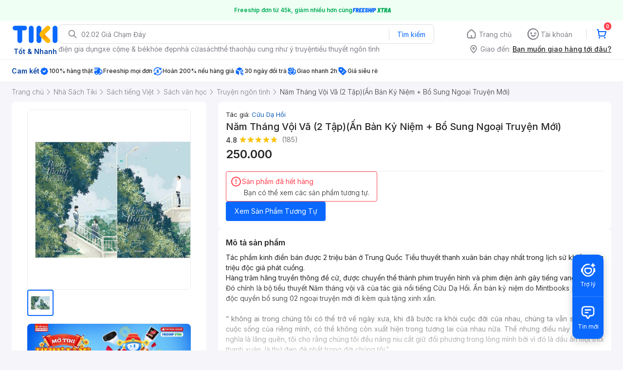

--- FILE ---
content_type: application/javascript; charset=UTF-8
request_url: https://frontend.tikicdn.com/_desktop-next/_next/static/uEo3wW8kXXYYkU3D6NmUA/_buildManifest.js
body_size: 11458
content:
self.__BUILD_MANIFEST=function(e,c,a,s,t,n,i,u,g,r,o,d,h,P,k,f,b,l,j,p,A,C,m,I,L,y,B,T,R,S,w,N,v,V,D,F,H,E,O,K,q,M,G,_,U,W,x,Q,Z,X,Y,z,J,$,ee,ce,ae,se,te,ne,ie,ue,ge,re,oe,de,he,Pe,ke,fe,be,le,je,pe,Ae,Ce,me,Ie,Le,ye,Be,Te,Re,Se,we,Ne,ve,Ve,De,Fe,He,Ee,Oe,Ke,qe,Me,Ge,_e,Ue,We,xe,Qe,Ze,Xe,Ye,ze,Je,$e,ec,cc,ac,sc,tc,nc,ic,uc,gc,rc,oc,dc,hc,Pc,kc,fc,bc,lc,jc,pc,Ac,Cc,mc,Ic,Lc,yc,Bc,Tc,Rc,Sc,wc,Nc,vc,Vc,Dc,Fc,Hc,Ec){return{__rewrites:{beforeFiles:[],afterFiles:[],fallback:[]},"/ATC/OnePage":[u,p,b,S,A,re,Ie,Me,"static/chunks/pages/ATC/OnePage-fd30af9b0e2458ad.js"],"/AccountPage":[c,v,b,Ge,e,a,s,t,_e,"static/chunks/pages/AccountPage-ae7d38dd72f3fcdf.js"],"/AccountPage/Address":[c,v,e,a,s,t,"static/chunks/pages/AccountPage/Address-0d0837745841da36.js"],"/AccountPage/AddressCreate":[c,e,a,s,t,Ue,"static/chunks/pages/AccountPage/AddressCreate-e69adf76f2200ca4.js"],"/AccountPage/AddressEdit":[c,e,a,s,t,Ue,"static/chunks/pages/AccountPage/AddressEdit-f474bfac7f63619c.js"],"/AccountPage/AstraHub":[c,j,We,e,a,s,t,xe,"static/chunks/pages/AccountPage/AstraHub-766086311d90c4dc.js"],"/AccountPage/AstraHub/Old":["static/chunks/pages/AccountPage/AstraHub/Old-32d93708e05d3945.js"],"/AccountPage/AstraHub/history":[c,j,We,e,a,s,t,xe,"static/chunks/pages/AccountPage/AstraHub/history-3dbbf64987dabf0f.js"],"/AccountPage/AstraHub/instruction":["static/chunks/pages/AccountPage/AstraHub/instruction-c3b254ef0273d355.js"],"/AccountPage/BNPL/ContractConfirm":[c,"static/chunks/14123-01926e36b1542594.js",e,a,s,t,C,oe,"static/chunks/99640-97b234e179fb54f8.js","static/chunks/pages/AccountPage/BNPL/ContractConfirm-c79388638bee96a0.js"],"/AccountPage/BNPL/CustomerInfoPage":[c,j,g,m,T,H,ae,e,a,s,t,n,C,se,oe,te,"static/chunks/pages/AccountPage/BNPL/CustomerInfoPage-44d7bbb8a93ae68c.js"],"/AccountPage/BNPL/ExistingAccount":[c,e,a,s,t,C,oe,Le,"static/chunks/pages/AccountPage/BNPL/ExistingAccount-2ad5f5bfba44d5da.js"],"/AccountPage/BNPL/IntroductionPage":[c,j,e,a,s,t,C,"static/chunks/pages/AccountPage/BNPL/IntroductionPage-3ba5a7973066aed7.js"],"/AccountPage/BNPL/ListPhonePage":[c,e,a,s,t,C,oe,Le,"static/chunks/pages/AccountPage/BNPL/ListPhonePage-97e5e9cb9e552627.js"],"/AccountPage/BNPL/OnboardingPage":[c,E,e,a,s,t,C,Qe,"static/chunks/pages/AccountPage/BNPL/OnboardingPage-f5aa85434c31001e.js"],"/AccountPage/BNPL/OnboardingPage/Result":[c,e,a,s,t,C,Qe,"static/chunks/pages/AccountPage/BNPL/OnboardingPage/Result-ae0245fc228e5e1c.js"],"/AccountPage/BNPL/Origination":[c,j,b,T,e,a,s,t,C,ne,Ze,"static/chunks/pages/AccountPage/BNPL/Origination-c19ebb1f10551f88.js"],"/AccountPage/BNPL/ResultPage":[c,e,a,s,t,C,Le,"static/chunks/pages/AccountPage/BNPL/ResultPage-e8339ed279f50519.js"],"/AccountPage/BNPL/Statement":[c,ye,g,Be,e,a,s,t,C,"static/chunks/pages/AccountPage/BNPL/Statement-4d1e3fbd6ba35573.js"],"/AccountPage/BNPL/Statement/Faq":[c,e,a,s,t,C,"static/chunks/pages/AccountPage/BNPL/Statement/Faq-9cade5e42434b8cd.js"],"/AccountPage/BNPL/Statement/FaqCategoryContent":[c,e,a,s,t,"static/chunks/pages/AccountPage/BNPL/Statement/FaqCategoryContent-7171fe85bb4e55dd.js"],"/AccountPage/BNPL/Statement/Info":[c,I,de,e,a,s,t,C,"static/chunks/pages/AccountPage/BNPL/Statement/Info-41994a119dc9a251.js"],"/AccountPage/CustomerBookcare":[c,e,a,s,t,"static/chunks/pages/AccountPage/CustomerBookcare-ea417c6b0a65f066.js"],"/AccountPage/DSBOrderDetail":[c,d,P,u,k,"static/chunks/42707-7eaad1228c8ed3c7.js",e,a,s,t,n,"static/chunks/pages/AccountPage/DSBOrderDetail-3fc3a7520a2f927f.js"],"/AccountPage/DeleteAccount":[Te,e,"static/chunks/pages/AccountPage/DeleteAccount-98c6d1e4f1ec6954.js"],"/AccountPage/Edit":[c,v,b,Ge,e,a,s,t,_e,"static/chunks/pages/AccountPage/Edit-ba7d540678c3dae2.js"],"/AccountPage/Edit/Email":[c,Xe,e,a,s,t,Ye,"static/chunks/pages/AccountPage/Edit/Email-7fcc241083cc4ac2.js"],"/AccountPage/Edit/Pass":[c,e,a,s,t,"static/chunks/pages/AccountPage/Edit/Pass-5eb990d70aea84d3.js"],"/AccountPage/Edit/Phone":[c,Xe,e,a,s,t,Ye,"static/chunks/pages/AccountPage/Edit/Phone-9f34239b820349c9.js"],"/AccountPage/HelpCenter":[c,e,a,s,t,"static/chunks/pages/AccountPage/HelpCenter-a9665a9840105485.js"],"/AccountPage/ListOrder":[c,e,a,s,t,"static/chunks/pages/AccountPage/ListOrder-49e6fcb9f15882dd.js"],"/AccountPage/ListOrderV2":[c,I,ze,e,a,s,t,Je,"static/chunks/pages/AccountPage/ListOrderV2-1cc9c72ff42b0516.js"],"/AccountPage/MyCouponPage":[c,d,P,u,k,e,a,s,t,"static/chunks/pages/AccountPage/MyCouponPage-d9d057c146794261.js"],"/AccountPage/MyReviews":[c,j,I,e,a,s,t,f,V,"static/chunks/pages/AccountPage/MyReviews-b227187407fe06c3.js"],"/AccountPage/NotificationPage":[c,e,a,s,t,"static/chunks/pages/AccountPage/NotificationPage-839871c62cfea976.js"],"/AccountPage/OrderDetail":[c,j,I,"static/chunks/21850-d45e8278045a282e.js",e,a,s,t,f,V,"static/chunks/pages/AccountPage/OrderDetail-b3261e675dc5b12b.js"],"/AccountPage/OrderLookupPage":[e,"static/chunks/pages/AccountPage/OrderLookupPage-3570cab9de8b021e.js"],"/AccountPage/PaymentCardPage":[c,e,a,s,t,"static/chunks/pages/AccountPage/PaymentCardPage-219204c6b04ca8b4.js"],"/AccountPage/PinCode/Forgot":[c,Re,e,a,s,t,Se,"static/chunks/pages/AccountPage/PinCode/Forgot-46e59cd3b91f6c52.js"],"/AccountPage/PinCode/Setup":[c,Re,e,a,s,t,Se,"static/chunks/pages/AccountPage/PinCode/Setup-f43e8e55bfa5c4ca.js"],"/AccountPage/PinCode/Update":[c,Re,e,a,s,t,Se,"static/chunks/pages/AccountPage/PinCode/Update-ce89f55691b66ea7.js"],"/AccountPage/ReturnProduct":[d,P,u,h,k,g,I,B,he,Te,"static/chunks/36117-79004800c0c2fe3a.js",e,"static/chunks/pages/AccountPage/ReturnProduct-a6210cdf0dc335d0.js"],"/AccountPage/ReturnTracking":[c,I,ze,e,a,s,t,"static/chunks/pages/AccountPage/ReturnTracking-89c39bcd46247f7c.js"],"/AccountPage/ReturnTracking/Detail":[c,"static/chunks/89240-789c4d4717be9b3e.js",e,a,s,t,"static/chunks/pages/AccountPage/ReturnTracking/Detail-66d5515180bd32d1.js"],"/AccountPage/ReturnTracking/RedirectDetail":["static/chunks/pages/AccountPage/ReturnTracking/RedirectDetail-d4afd908dfd6eb5d.js"],"/AccountPage/ReviewHub":[c,j,I,"static/chunks/13301-2935e000537577ac.js",e,a,s,t,f,V,"static/chunks/pages/AccountPage/ReviewHub-5baf2c1712c11fed.js"],"/AccountPage/ReviewListPage":[c,e,a,s,t,$e,"static/chunks/pages/AccountPage/ReviewListPage-1e2ce14eecff9a2a.js"],"/AccountPage/ShareToEarn":[c,e,a,s,t,ec,"static/chunks/pages/AccountPage/ShareToEarn-d43c4ef678aba67b.js"],"/AccountPage/ShowOffOrder":["static/chunks/pages/AccountPage/ShowOffOrder-ded9b9f8757a861e.js"],"/AccountPage/TikiReward/ResponPage":[A,cc,"static/chunks/pages/AccountPage/TikiReward/ResponPage-7dd7455777040811.js"],"/AccountPage/TikiReward/TopupXuPage":[c,d,P,_,u,k,g,b,w,O,S,U,E,we,e,a,s,t,M,W,ac,"static/chunks/pages/AccountPage/TikiReward/TopupXuPage-4fb8e0c35e50f947.js"],"/AccountPage/Tikinow/Cancel":[c,g,m,e,a,s,t,"static/chunks/pages/AccountPage/Tikinow/Cancel-78c1d03dde479108.js"],"/AccountPage/TrackingDetail":[c,e,a,s,t,Je,"static/chunks/pages/AccountPage/TrackingDetail-c16113526e4ca9b1.js"],"/AccountPage/TransferAstra/TransferConfirm":[c,we,e,a,s,t,sc,"static/chunks/pages/AccountPage/TransferAstra/TransferConfirm-296279a5929f3a42.js"],"/AccountPage/TransferAstra/TransferPage":[c,j,S,we,e,a,s,t,ac,sc,"static/chunks/pages/AccountPage/TransferAstra/TransferPage-6589a6a88358f49c.js"],"/AccountPage/TwoFactorAuth/Setup":[c,j,T,w,"static/chunks/58542-b43f711a0e339f97.js",e,a,s,t,tc,"static/chunks/pages/AccountPage/TwoFactorAuth/Setup-71e6dd7d7894c665.js"],"/AccountPage/TwoFactorAuth/Update":[c,d,P,j,u,k,T,e,a,s,t,tc,"static/chunks/pages/AccountPage/TwoFactorAuth/Update-561126c83d0f1548.js"],"/AccountPage/WishListPage":[c,K,e,a,s,t,$e,"static/chunks/pages/AccountPage/WishListPage-5a33b71332ea590e.js"],"/AddCardResponsePage":[A,"static/chunks/pages/AddCardResponsePage-ec46014f1b6c60e3.js"],"/AuthorPage":[c,d,P,K,_,u,h,k,g,R,p,b,y,w,O,E,X,Pe,e,f,N,M,W,x,Y,ie,ue,ke,"static/chunks/pages/AuthorPage-63bd0ec0dafed21b.js"],"/BNPL/Address":[c,h,g,m,B,he,C,Ne,nc,"static/chunks/pages/BNPL/Address-66f7c7a3319cf93d.js"],"/BNPL/Checkout":[c,d,P,j,u,h,k,b,T,B,D,q,ve,e,C,ne,Ve,ic,Ze,"static/chunks/pages/BNPL/Checkout-f8a557cc1be555fc.js"],"/BNPL/Checkout/Order":[c,d,P,u,h,k,b,T,B,S,D,q,ve,C,ne,fe,Ve,ic,"static/chunks/pages/BNPL/Checkout/Order-07ac590da1093c04.js"],"/BNPL/Checkout/Payment":[b,T,S,C,ne,fe,"static/chunks/pages/BNPL/Checkout/Payment-fd88e2badf7f43e4.js"],"/BNPL/EKycPage":[i,e,"static/chunks/pages/BNPL/EKycPage-ad519c6596ef4a11.js"],"/BNPL/EKycPage/KycNotes":[i,e,C,uc,"static/chunks/pages/BNPL/EKycPage/KycNotes-93f531e3c0b6b2bd.js"],"/BNPL/EKycPage/KycProcess":[d,g,i,m,H,"static/chunks/70857-3e0b88dac379f04c.js",e,uc,"static/chunks/pages/BNPL/EKycPage/KycProcess-efbe8910145260d4.js"],"/BNPL/GeneralFaq":[ye,"static/chunks/pages/BNPL/GeneralFaq-dc626bb1871badc8.js"],"/BNPL/Homepage":["static/chunks/pages/BNPL/Homepage-765fce144cc79416.js"],"/BNPL/HomepageRevamp":[v,ye,b,T,e,C,ne,"static/chunks/pages/BNPL/HomepageRevamp-24b2d80a723f1b26.js"],"/BNPL/PaymentWebView":[E,C,fe,"static/chunks/pages/BNPL/PaymentWebView-adb5d28abbf4cedb.js"],"/BNPL/PaymentWebView/Result":[C,fe,"static/chunks/pages/BNPL/PaymentWebView/Result-04e7820dc9bc5f06.js"],"/Billing/Home":[c,h,R,p,e,G,"static/chunks/pages/Billing/Home-d02a38dffcabfdca.js"],"/Billing/Service":[e,G,Q,"static/chunks/pages/Billing/Service-bc6ab0ce0393a501.js"],"/Billing/Service/Detail":[e,G,Q,"static/chunks/pages/Billing/Service/Detail-852df61797d471af.js"],"/Billing/Service/Package":[e,G,Q,"static/chunks/pages/Billing/Service/Package-0030ade4c30f89b0.js"],"/Billing/VAS/CardManagement":[c,d,P,u,k,gc,"static/chunks/pages/Billing/VAS/CardManagement-2c16b0f70b6b8ead.js"],"/Billing/VAS/DataCard":[e,G,Q,"static/chunks/pages/Billing/VAS/DataCard-6fa1fb0e0c0ca347.js"],"/Billing/VAS/DirectTopup":[e,G,Q,"static/chunks/pages/Billing/VAS/DirectTopup-19c5cb8b60cba959.js"],"/Billing/VAS/GameCard":[e,G,Q,"static/chunks/pages/Billing/VAS/GameCard-74b8c4131eb4325e.js"],"/Billing/VAS/PrepaidCard":[e,G,Q,"static/chunks/pages/Billing/VAS/PrepaidCard-c29f0d551e72b648.js"],"/Birthday2021":[e,be,"static/chunks/pages/Birthday2021-57494920d82f664a.js"],"/BookCare":[d,P,u,k,g,"static/chunks/71211-45dd822d73a19351.js",e,"static/chunks/pages/BookCare-edb0755aec5a4652.js"],"/BrickCollectionPage":[c,I,e,"static/chunks/pages/BrickCollectionPage-2cf0a3b2a54a6038.js"],"/BrickV2Page":["static/chunks/16949-ad905ba02848eecb.js",e,rc,"static/chunks/pages/BrickV2Page-d87c9dbd82681945.js"],"/Bus/BookingTrip":[v,h,g,R,m,e,De,oc,"static/chunks/pages/Bus/BookingTrip-4c77663dfbd85612.js"],"/Bus/PreviewBookingPage":[e,De,"static/chunks/pages/Bus/PreviewBookingPage-4b057eb4bd5ffe2a.js"],"/Bus/RouteInput":[de,e,dc,"static/chunks/pages/Bus/RouteInput-f034d22b6aafa618.js"],"/Bus/RouteListing":[v,h,R,B,D,de,"static/chunks/25542-f61b2ce31780a2e6.js",e,De,dc,oc,"static/chunks/pages/Bus/RouteListing-05503482fc2270be.js"],"/CartPageV2":[u,h,p,b,B,S,D,q,ve,"static/chunks/37840-e8ccd622ab5cc1b3.js",e,ge,re,Ve,Me,"static/chunks/pages/CartPageV2-8530945a535bb508.js"],"/Catalog/BestSeller":[c,d,P,K,_,u,h,k,g,R,p,b,y,w,O,E,X,Pe,e,f,N,M,W,x,Y,ie,ue,ke,"static/chunks/pages/Catalog/BestSeller-ecf3060ad0947629.js"],"/Catalog/BookPublisher":[c,d,P,K,_,u,h,k,g,R,p,b,y,w,O,E,X,Pe,e,f,N,M,W,x,Y,ie,ue,ke,"static/chunks/pages/Catalog/BookPublisher-17cbbfd1d86fe30a.js"],"/Catalog/Brand":[c,d,P,K,_,u,h,k,g,R,p,b,y,w,O,E,X,Pe,e,f,N,M,W,x,Y,ie,ue,ke,"static/chunks/pages/Catalog/Brand-0c8047c7f96a789c.js"],"/Catalog/Category":[c,h,R,p,y,X,e,f,N,x,Y,ie,"static/chunks/pages/Catalog/Category-454d31f963ddf4c6.js"],"/Catalog/Search":[u,p,b,X,e,f,x,Y,hc,"static/chunks/comp.CatePage.CatalogProducts-40911648e05b4ce6.js","static/chunks/22088-8bbbf2145a8cfe84.js","static/chunks/10688-7aecf1dd399ab9a7.js","static/chunks/pages/Catalog/Search-15a5d4180924b4c1.js"],"/ChatGPT":[e,"static/chunks/pages/ChatGPT-520861e868424d9d.js"],"/Checkout/PaymentPage":[c,v,h,y,B,w,D,q,Pc,A,le,je,kc,fc,"static/chunks/pages/Checkout/PaymentPage-d378690da3e2a038.js"],"/Checkout/RedirectResponsePage":[A,"static/chunks/pages/Checkout/RedirectResponsePage-75167a797ad661f1.js"],"/Checkout/RepaymentPage":[c,h,B,w,D,q,Pc,e,A,le,je,kc,"static/chunks/pages/Checkout/RepaymentPage-25b0efa0abfd7d69.js"],"/Checkout/ResponsePage":[c,u,"static/chunks/72900-6ae2e31153df6a4b.js",a,A,ge,"static/chunks/98691-09337df008527375.js","static/chunks/12964-2f97382cafaee42a.js","static/chunks/pages/Checkout/ResponsePage-0abf69c4ca5e0bc4.js"],"/Checkout/ShippingPage":[c,h,g,m,B,he,A,Ne,nc,"static/chunks/pages/Checkout/ShippingPage-826ba249364f0fee.js"],"/CheckoutBuyNow":[d,P,u,k,e,A,"static/chunks/pages/CheckoutBuyNow-5686527d7f0994b8.js"],"/CoCard/Active":[c,T,e,bc,"static/chunks/pages/CoCard/Active-afa1688dfde72009.js"],"/CoCard/Open":[c,e,bc,"static/chunks/pages/CoCard/Open-ecaa383482ff5067.js"],"/ContextualPage":[c,p,y,e,f,N,z,"static/chunks/pages/ContextualPage-b7e8445bc82b876c.js"],"/DSBCompleted":[h,R,gc,"static/chunks/pages/DSBCompleted-1bc6d38ec547ae7f.js"],"/DSHome":[i,e,"static/chunks/pages/DSHome-50eefc050117351a.js"],"/DSHome/styles":["static/chunks/pages/DSHome/styles-5019c6c3707e6f50.js"],"/DealHotPage":[c,h,R,p,I,y,Fe,e,f,N,z,"static/chunks/pages/DealHotPage-88b8921959ebfc3c.js"],"/Dori":[e,"static/chunks/pages/Dori-85d619ba242ddc73.js"],"/DynamicHub":[c,h,R,p,I,"static/chunks/77232-0ca6782555185331.js",e,f,"static/chunks/89665-4ae3d207c7a58977.js","static/chunks/pages/DynamicHub-cf286ad72321b594.js"],"/Error404":[e,"static/chunks/pages/Error404-19591b6a0743fe6f.js"],"/Error428":[e,"static/chunks/pages/Error428-e1a29b28d716a719.js"],"/Financial/Lending":[i,e,n,r,o,"static/chunks/pages/Financial/Lending-a9ea322fdb87f50b.js"],"/Financial/Lending/LoanProduct":[i,e,n,r,o,"static/chunks/pages/Financial/Lending/LoanProduct-70f6430bc2c084e8.js"],"/Financial/Lending/LoanResult":[i,e,n,r,o,"static/chunks/pages/Financial/Lending/LoanResult-4d611fd92278f1a2.js"],"/Financial/Lending/LoanStatus":[i,"static/chunks/pages/Financial/Lending/LoanStatus-868195a3c29555a6.js"],"/Financial/Lending/LoanStep":[i,e,n,r,o,"static/chunks/pages/Financial/Lending/LoanStep-b8c92408750de66d.js"],"/FreeshipPage":[i,e,rc,"static/chunks/pages/FreeshipPage-17800b2ee2d6a331.js"],"/Gotadi":[g,Be,e,"static/chunks/pages/Gotadi-df14fb1e0017d6af.js"],"/HomepageRevamp":[j,p,I,e,f,V,re,hc,"static/chunks/pages/HomepageRevamp-3c2884378795841b.js"],"/Installment/AddCardPage":[g,S,Be,A,lc,"static/chunks/pages/Installment/AddCardPage-b35eee43ce603508.js"],"/Installment/OnePage":[u,b,S,A,Ie,jc,"static/chunks/pages/Installment/OnePage-c64ab7942e34655e.js"],"/Installment/PaymentPage":[c,y,"static/chunks/30188-2a68337bb4ae2af5.js",A,je,fc,"static/chunks/pages/Installment/PaymentPage-d1417184c61f9086.js"],"/Installment/ResultPage":[A,"static/chunks/pages/Installment/ResultPage-b2ba36a964565b21.js"],"/Installment/SelectPlanPage":[d,P,K,u,k,b,S,"static/chunks/1760-4834c022a8d6ef07.js",A,M,lc,"static/chunks/pages/Installment/SelectPlanPage-dcbd3eb51004427e.js"],"/Insurance/InputInsurance":[g,m,de,e,pc,"static/chunks/pages/Insurance/InputInsurance-9f0573b233a560b2.js"],"/Insurance/Overview":["static/chunks/39906-be63fd13b9206896.js",e,pc,"static/chunks/pages/Insurance/Overview-e193d04e8dd842e0.js"],"/Insurance/Providers":[e,"static/chunks/pages/Insurance/Providers-89f524bbcdfd8f8e.js"],"/Insurtech/Activation":[i,e,n,l,r,o,L,Ac,"static/chunks/pages/Insurtech/Activation-d66be33e6499e5b8.js"],"/Insurtech/Claim/ClaimRequest":[i,e,n,l,r,o,L,"static/chunks/pages/Insurtech/Claim/ClaimRequest-5cffa2fc655d4222.js"],"/Insurtech/Claim/ClaimReview":[e,n,l,r,o,L,"static/chunks/pages/Insurtech/Claim/ClaimReview-a8f8ffc051f6b88f.js"],"/Insurtech/Claim/ClaimantInfo":[j,g,m,T,H,ae,e,n,l,F,se,Cc,te,"static/chunks/pages/Insurtech/Claim/ClaimantInfo-34e8841bcc55b06e.js"],"/Insurtech/Claim/CreateRequest":[e,n,"static/chunks/pages/Insurtech/Claim/CreateRequest-e566e1aab9e392d0.js"],"/Insurtech/Claim/ImportantNote":[e,n,"static/chunks/pages/Insurtech/Claim/ImportantNote-b6f3f2076293b80a.js"],"/Insurtech/Claim/InputClaim":[j,g,i,m,T,H,ae,e,n,l,r,o,F,Z,se,mc,Cc,te,"static/chunks/pages/Insurtech/Claim/InputClaim-1399c1298cc27244.js"],"/Insurtech/Claim/PendingCaseList":[e,n,r,o,"static/chunks/pages/Insurtech/Claim/PendingCaseList-1a256d50b2803daa.js"],"/Insurtech/Claim/PendingCaseUploadDocument":[g,i,m,e,n,l,r,o,mc,"static/chunks/pages/Insurtech/Claim/PendingCaseUploadDocument-dfb559de7fa68a64.js"],"/Insurtech/Claim/SelectAction":[e,n,"static/chunks/pages/Insurtech/Claim/SelectAction-5c61a689362d2130.js"],"/Insurtech/Claim/TermsAndCondition":[d,P,j,u,k,I,U,"static/chunks/25514-3715233b20292568.js",e,n,l,r,f,o,L,V,F,J,Z,$,"static/chunks/pages/Insurtech/Claim/TermsAndCondition-727fe4bc097ed3e4.js"],"/Insurtech/Collection":[e,Ic,"static/chunks/pages/Insurtech/Collection-66f3355c81b06ab4.js"],"/Insurtech/CrackedScreen/ClaimList":[e,l,pe,Lc,"static/chunks/pages/Insurtech/CrackedScreen/ClaimList-b1b485e4a4d11756.js"],"/Insurtech/CrackedScreen/ClaimRequest":[e,l,pe,"static/chunks/pages/Insurtech/CrackedScreen/ClaimRequest-d94b288b25652db6.js"],"/Insurtech/CrackedScreen/Instruction":[e,l,pe,Lc,"static/chunks/pages/Insurtech/CrackedScreen/Instruction-36fe575f6ab02c37.js"],"/Insurtech/CrackedScreen/Introduction":[e,pe,"static/chunks/pages/Insurtech/CrackedScreen/Introduction-51d3743ed4b1c5bb.js"],"/Insurtech/CrackedScreen/RequestVerify":[e,"static/chunks/pages/Insurtech/CrackedScreen/RequestVerify-79717d2fd7ac7e48.js"],"/Insurtech/CustomerService":[e,n,r,o,L,He,yc,"static/chunks/pages/Insurtech/CustomerService-693c3ee235617401.js"],"/Insurtech/Disclaimer":[i,Ae,e,n,Ce,"static/chunks/pages/Insurtech/Disclaimer-e61ef31ec4cc4738.js"],"/Insurtech/EditInformation":[i,H,Ae,e,n,l,r,o,L,Bc,Ce,"static/chunks/pages/Insurtech/EditInformation-33c3ce11a6e6b607.js"],"/Insurtech/Embedded/Introduction":[i,e,n,"static/chunks/pages/Insurtech/Embedded/Introduction-7aa997de42b69fdf.js"],"/Insurtech/Error/Maintain":[e,Ic,"static/chunks/pages/Insurtech/Error/Maintain-bb337a8e0e7105de.js"],"/Insurtech/Fail":[e,n,r,o,"static/chunks/pages/Insurtech/Fail-a2a6273a69d3ca56.js"],"/Insurtech/FailCancelPolicy":[e,"static/chunks/pages/Insurtech/FailCancelPolicy-5c8895bf52a5bcb4.js"],"/Insurtech/Home":[h,R,e,n,l,r,o,L,Tc,"static/chunks/pages/Insurtech/Home-a6bf831cc9d09923.js"],"/Insurtech/ImportantNote":[i,e,n,l,r,o,"static/chunks/pages/Insurtech/ImportantNote-c2c6c251a54ca359.js"],"/Insurtech/Info":[i,e,n,l,r,o,F,Rc,"static/chunks/pages/Insurtech/Info-9e5b1f6837b6b4cc.js"],"/Insurtech/Kyc":[i,e,n,L,"static/chunks/pages/Insurtech/Kyc-b5ea2ecdefd1e39c.js"],"/Insurtech/Kyc/KycIDCard":[i,e,n,L,"static/chunks/pages/Insurtech/Kyc/KycIDCard-ae7830ed03e3085d.js"],"/Insurtech/Kyc/KycLiveness":[i,e,n,L,"static/chunks/pages/Insurtech/Kyc/KycLiveness-dc1306853c7631ab.js"],"/Insurtech/Kyc/KycLivenessResult":[i,e,n,L,"static/chunks/pages/Insurtech/Kyc/KycLivenessResult-8596362e2949624d.js"],"/Insurtech/Kyc/KycNotes":[i,e,n,L,Bc,"static/chunks/61843-df913fcaaedb6052.js","static/chunks/pages/Insurtech/Kyc/KycNotes-a5f20ba9d573195c.js"],"/Insurtech/Level2ChangeIDFail":[i,e,n,L,Rc,"static/chunks/pages/Insurtech/Level2ChangeIDFail-564fbc8b35488c37.js"],"/Insurtech/Liberty/AppForm":[i,H,Te,"static/chunks/34632-fe6bbb47a0edde02.js",e,n,l,r,o,F,"static/chunks/pages/Insurtech/Liberty/AppForm-ddaf6459b07c8041.js"],"/Insurtech/Liberty/PDP":[j,g,m,T,H,ae,e,n,se,Sc,te,"static/chunks/pages/Insurtech/Liberty/PDP-93699411132bd609.js"],"/Insurtech/Liberty/Packages":[j,h,g,i,m,T,B,H,D,q,ae,e,n,se,Sc,te,"static/chunks/pages/Insurtech/Liberty/Packages-a37a05c534dfd4f5.js"],"/Insurtech/PackageList":[ee,h,i,R,ce,e,"static/chunks/99352-2314c8b82193eb50.js","static/chunks/pages/Insurtech/PackageList-807fff660c22f292.js"],"/Insurtech/Policy":[d,P,j,u,k,i,I,U,"static/chunks/47450-ddef023952926ec6.js",e,n,l,r,f,o,L,V,F,J,Z,$,"static/chunks/pages/Insurtech/Policy-bd03941174203742.js"],"/Insurtech/PolicyManagement":[i,e,n,l,r,o,L,Tc,"static/chunks/pages/Insurtech/PolicyManagement-2d403691ab3d8034.js"],"/Insurtech/Product":[d,P,j,u,k,I,U,"static/chunks/418-be28b88a821f8d9f.js",e,n,l,r,f,o,V,F,J,Z,$,"static/chunks/pages/Insurtech/Product-f6a320fa921ff61b.js"],"/Insurtech/Refund":[i,e,n,Ac,"static/chunks/pages/Insurtech/Refund-a298d5a3083e96af.js"],"/Insurtech/Review":[d,P,j,u,k,i,I,U,Ae,e,n,l,r,f,o,V,F,J,Z,$,Ce,"static/chunks/pages/Insurtech/Review-6ba3619e04fc21be.js"],"/Insurtech/ReviewVehicle":[h,i,B,D,q,e,n,l,r,o,wc,"static/chunks/pages/Insurtech/ReviewVehicle-8830f9c0d2cfbff2.js"],"/Insurtech/SupportAnswerQuestion":[e,n,l,r,o,L,He,"static/chunks/pages/Insurtech/SupportAnswerQuestion-f8a270c56f03d25b.js"],"/Insurtech/TermsAndCondition":[d,P,j,u,k,i,I,U,Ae,e,n,l,r,f,o,V,F,J,Z,$,Ce,"static/chunks/pages/Insurtech/TermsAndCondition-80d74a0985b14839.js"],"/Insurtech/Troubleshooting":[e,n,r,o,L,He,yc,"static/chunks/pages/Insurtech/Troubleshooting-35ece7925531eac8.js"],"/Insurtech/UnfinishedPolicies":[i,e,n,l,"static/chunks/pages/Insurtech/UnfinishedPolicies-434379d1515dec7b.js"],"/Insurtech/VehicleInfo":[d,P,j,u,h,k,i,I,B,H,D,U,q,e,n,l,r,f,o,V,F,J,Z,$,wc,"static/chunks/pages/Insurtech/VehicleInfo-184ea83c231d7a3f.js"],"/Insurtech/Viral":[e,"static/chunks/pages/Insurtech/Viral-40c701ce27bee5a6.js"],"/LandingPage":["static/chunks/pages/LandingPage-f5dee8ae5a78e574.js"],"/Login":[e,"static/chunks/pages/Login-10a2dc2e5c4648fb.js"],"/LookBack":[e,"static/chunks/pages/LookBack-8c3a7e8b5580765b.js"],"/LuckyScratch":[e,"static/chunks/pages/LuckyScratch-33a341b1e27d183c.js"],"/PageBuilder":[c,v,Fe,"static/chunks/10081-db3083abecd27122.js",e,"static/chunks/pages/PageBuilder-df7c733397dad485.js"],"/PayFATest":[d,P,_,u,k,g,b,w,O,E,M,W,"static/chunks/pages/PayFATest-4704004c21a6050b.js"],"/PayOnlineTest":[d,P,_,u,k,g,b,w,O,E,M,W,ue,"static/chunks/pages/PayOnlineTest-a61ea2e6eb9228fd.js"],"/PriceComparisonPage":[p,Fe,"static/chunks/88637-c66ef7631dd6ba4c.js",e,f,Nc,vc,"static/chunks/21164-722400a3a3d2c1eb.js","static/chunks/pages/PriceComparisonPage-d74840864b8bb6cd.js"],"/ProductPage":[c,v,u,p,b,"static/chunks/31897-fabadc4bd616d4f8.js",e,x,ge,"static/chunks/6566-4f158f8cfb19bfa2.js",re,Nc,vc,ec,"static/chunks/91266-dcfbea37c2f59255.js","static/chunks/pages/ProductPage-580beb6d447bf9e3.js"],"/QuickPayment/PaymentPage":[c,h,y,B,w,D,q,"static/chunks/85168-3b4ef96b4e13d19e.js",A,le,je,"static/chunks/pages/QuickPayment/PaymentPage-ba690232b96db30a.js"],"/QuickPayment/ResponsePage":[A,cc,"static/chunks/pages/QuickPayment/ResponsePage-90c291e23b8361bb.js"],"/RedirectCategoryPage":["static/chunks/pages/RedirectCategoryPage-7516db57ed62f2cb.js"],"/RedirectHomePage":["static/chunks/pages/RedirectHomePage-134fdb2736b2f098.js"],"/RedirectProductPage":["static/chunks/pages/RedirectProductPage-07fb5f99cdab164a.js"],"/RedirectRewardPage":[e,"static/chunks/pages/RedirectRewardPage-c7b3cb1f88869339.js"],"/RedirectSearchPage":["static/chunks/pages/RedirectSearchPage-5f496a97f300ae29.js"],"/Repayment":[u,b,S,A,Ie,jc,"static/chunks/pages/Repayment-b3675aebf0e67133.js"],"/ResetPassword":[e,"static/chunks/pages/ResetPassword-d82da37bc5f504a0.js"],"/ReviewPage":[p,y,e,f,"static/chunks/pages/ReviewPage-a4718eddd43998f3.js"],"/ReviewShortLinkPage":[e,"static/chunks/pages/ReviewShortLinkPage-c04fe1c6f54a06ac.js"],"/SVGList":[b,a,"static/chunks/pages/SVGList-27682d89105ded70.js"],"/SearchPage":["static/chunks/pages/SearchPage-535964b8e1c25f06.js"],"/SellerCollectionDetailPage":[c,v,p,y,Ee,e,f,N,z,Vc,Dc,"static/chunks/pages/SellerCollectionDetailPage-5b97b3b337dea76a.js"],"/SellerCollectionDetailPage/CollectionBlock":[c,p,y,f,N,z,Dc,"static/chunks/pages/SellerCollectionDetailPage/CollectionBlock-602d232c76da83cf.js"],"/SellerCollectionDetailPage/SidebarCollectionList":["static/chunks/pages/SellerCollectionDetailPage/SidebarCollectionList-22882d78308ed409.js"],"/SellerStorePage":[Ee,e,Vc,"static/chunks/pages/SellerStorePage-71ba64d5a28b9071.js"],"/SimplePage/recentlyViewed":[c,p,y,e,f,N,z,"static/chunks/pages/SimplePage/recentlyViewed-0933aebb7220a3c4.js"],"/SimplePage/testPage":["static/chunks/pages/SimplePage/testPage-77587364ec6e73fb.js"],"/SlotMachinePage":[e,"static/chunks/pages/SlotMachinePage-48cd551959c2bada.js"],"/TalariaRedirectPage":["static/chunks/pages/TalariaRedirectPage-0b902eec724fa53e.js"],"/Terms/Activity":[e,"static/chunks/pages/Terms/Activity-fd3a1e6fcec8d15f.js"],"/Terms/CheckingProductPrivacy":[e,"static/chunks/pages/Terms/CheckingProductPrivacy-114c01610ed27fe9.js"],"/Terms/PaymentPrivacy":[e,"static/chunks/pages/Terms/PaymentPrivacy-4efcc336cec0f59f.js"],"/Terms/Privacy":[e,"static/chunks/pages/Terms/Privacy-3cbe8fcdf81cda23.js"],"/TikiAppIntro":[e,"static/chunks/pages/TikiAppIntro-d60a217ef3035466.js"],"/TikiBirthday":[e,"static/chunks/pages/TikiBirthday-1b4c894660c1b0e3.js"],"/TikiLive":[e,"static/chunks/pages/TikiLive-8ad8fbf86ad521ae.js"],"/TikiLiveLeaderBoard":[e,"static/chunks/pages/TikiLiveLeaderBoard-e8c54bc81ddf2e68.js"],"/TikiLottery":[e,"static/chunks/pages/TikiLottery-995dc1f9714738bb.js"],"/TikiNgonSPC":["static/chunks/pages/TikiNgonSPC-83fd885f21ab13e1.js"],"/TikiNgonSPCProduct":["static/chunks/pages/TikiNgonSPCProduct-1f9c11c901c78cdd.js"],"/TikiReward":[e,be,"static/chunks/pages/TikiReward-5c46b2a2b9286af1.js"],"/TikiReward/daily-login":[e,be,"static/chunks/pages/TikiReward/daily-login-558c0bb5e13365ca.js"],"/TikiReward/lixi":[e,be,"static/chunks/pages/TikiReward/lixi-db0fd5c9771de6b1.js"],"/TikiSupport/SendRequestPage":[c,"static/chunks/c9192369-88fe25b46e3e1935.js",h,g,m,B,he,"static/chunks/23851-39b864178fc629a6.js",Ne,"static/chunks/pages/TikiSupport/SendRequestPage-1a95d0ee34146726.js"],"/TikiVip":[e,a,ge,Oe,"static/chunks/41532-109d7268504b5118.js","static/chunks/pages/TikiVip-1cf4f6f01ac0564f.js"],"/TikiVip/PointHistory":[c,b,I,e,a,ge,Oe,Fc,"static/chunks/pages/TikiVip/PointHistory-b97975c568b80515.js"],"/TikiVip/PurchaseHistory":[c,b,I,e,a,Oe,Fc,"static/chunks/pages/TikiVip/PurchaseHistory-097ee7ae7337ec43.js"],"/TikinowPage":[K,p,e,Ke,"static/chunks/pages/TikinowPage-bd175f34677a2817.js"],"/TikinowPage/TikiNowInfoRedirectPage":["static/chunks/pages/TikinowPage/TikiNowInfoRedirectPage-a76ef1a2ae8112d6.js"],"/TikinowPage/landingPage":[d,P,u,k,e,"static/chunks/pages/TikinowPage/landingPage-e4ee9ae5822f538a.js"],"/TikinowPage/pns":[K,e,Ke,"static/chunks/pages/TikinowPage/pns-2ecaa8bf95b6a0fc.js"],"/TikinowPage/pns-email":[K,e,Ke,"static/chunks/pages/TikinowPage/pns-email-ac7dd4747fcd1a14.js"],"/TikinowPage/thankYou":[Ee,"static/chunks/pages/TikinowPage/thankYou-c068b428af0ec730.js"],"/TikinowPage/v2":[c,d,P,ee,u,k,p,y,ce,"static/chunks/4460-f0466204b151a7a3.js",e,f,N,z,"static/chunks/pages/TikinowPage/v2-aa4ff27d3a672714.js"],"/TikinowPage/v2/purchase":["static/chunks/pages/TikinowPage/v2/purchase-722a6e7934a534c4.js"],"/TopTrendingHub":[e,"static/chunks/pages/TopTrendingHub-6235f8d267d8099f.js"],"/Vas/VasData":[ee,g,m,ce,e,me,qe,"static/chunks/pages/Vas/VasData-aed72139e906d89b.js"],"/Vas/VasGame":[ee,g,m,ce,e,me,qe,"static/chunks/pages/Vas/VasGame-7f511f1b650af516.js"],"/Vas/VasMoney":[ee,g,m,ce,e,me,"static/chunks/pages/Vas/VasMoney-6e4c6c227fb915e9.js"],"/Vas/VasPhone":[ee,g,m,ce,e,me,qe,"static/chunks/pages/Vas/VasPhone-b975de7f29d6b6d6.js"],"/VirtualPayment/Checkout":[g,m,w,O,S,"static/chunks/23742-ab856b3e65fad2ea.js",A,Hc,le,Ec,"static/chunks/pages/VirtualPayment/Checkout-b8bd7a16eb590906.js"],"/VirtualPayment/Response":[S,A,Ec,"static/chunks/pages/VirtualPayment/Response-52bab3fa75ec7857.js"],"/Volvo/Form":[g,m,O,Hc,"static/chunks/pages/Volvo/Form-3e1b12d5ea1b40e7.js"],"/ZaloActiveResultPage":[A,"static/chunks/pages/ZaloActiveResultPage-79b2daa1e8b6319c.js"],"/ZaloV4":["static/chunks/pages/ZaloV4-b0c9c44de8832713.js"],"/_error":["static/chunks/pages/_error-9691ab4a3c80f83d.js"],"/both/LoginWithZalo":["static/chunks/pages/both/LoginWithZalo-2f430b37cfc5d424.js"],"/test-error/error-client":["static/chunks/pages/test-error/error-client-f49b8c00e2982680.js"],"/test-error/error-server":["static/chunks/pages/test-error/error-server-c5a7332e7fb68d39.js"],sortedPages:["/ATC/OnePage","/AccountPage","/AccountPage/Address","/AccountPage/AddressCreate","/AccountPage/AddressEdit","/AccountPage/AstraHub","/AccountPage/AstraHub/Old","/AccountPage/AstraHub/history","/AccountPage/AstraHub/instruction","/AccountPage/BNPL/ContractConfirm","/AccountPage/BNPL/CustomerInfoPage","/AccountPage/BNPL/ExistingAccount","/AccountPage/BNPL/IntroductionPage","/AccountPage/BNPL/ListPhonePage","/AccountPage/BNPL/OnboardingPage","/AccountPage/BNPL/OnboardingPage/Result","/AccountPage/BNPL/Origination","/AccountPage/BNPL/ResultPage","/AccountPage/BNPL/Statement","/AccountPage/BNPL/Statement/Faq","/AccountPage/BNPL/Statement/FaqCategoryContent","/AccountPage/BNPL/Statement/Info","/AccountPage/CustomerBookcare","/AccountPage/DSBOrderDetail","/AccountPage/DeleteAccount","/AccountPage/Edit","/AccountPage/Edit/Email","/AccountPage/Edit/Pass","/AccountPage/Edit/Phone","/AccountPage/HelpCenter","/AccountPage/ListOrder","/AccountPage/ListOrderV2","/AccountPage/MyCouponPage","/AccountPage/MyReviews","/AccountPage/NotificationPage","/AccountPage/OrderDetail","/AccountPage/OrderLookupPage","/AccountPage/PaymentCardPage","/AccountPage/PinCode/Forgot","/AccountPage/PinCode/Setup","/AccountPage/PinCode/Update","/AccountPage/ReturnProduct","/AccountPage/ReturnTracking","/AccountPage/ReturnTracking/Detail","/AccountPage/ReturnTracking/RedirectDetail","/AccountPage/ReviewHub","/AccountPage/ReviewListPage","/AccountPage/ShareToEarn","/AccountPage/ShowOffOrder","/AccountPage/TikiReward/ResponPage","/AccountPage/TikiReward/TopupXuPage","/AccountPage/Tikinow/Cancel","/AccountPage/TrackingDetail","/AccountPage/TransferAstra/TransferConfirm","/AccountPage/TransferAstra/TransferPage","/AccountPage/TwoFactorAuth/Setup","/AccountPage/TwoFactorAuth/Update","/AccountPage/WishListPage","/AddCardResponsePage","/AuthorPage","/BNPL/Address","/BNPL/Checkout","/BNPL/Checkout/Order","/BNPL/Checkout/Payment","/BNPL/EKycPage","/BNPL/EKycPage/KycNotes","/BNPL/EKycPage/KycProcess","/BNPL/GeneralFaq","/BNPL/Homepage","/BNPL/HomepageRevamp","/BNPL/PaymentWebView","/BNPL/PaymentWebView/Result","/Billing/Home","/Billing/Service","/Billing/Service/Detail","/Billing/Service/Package","/Billing/VAS/CardManagement","/Billing/VAS/DataCard","/Billing/VAS/DirectTopup","/Billing/VAS/GameCard","/Billing/VAS/PrepaidCard","/Birthday2021","/BookCare","/BrickCollectionPage","/BrickV2Page","/Bus/BookingTrip","/Bus/PreviewBookingPage","/Bus/RouteInput","/Bus/RouteListing","/CartPageV2","/Catalog/BestSeller","/Catalog/BookPublisher","/Catalog/Brand","/Catalog/Category","/Catalog/Search","/ChatGPT","/Checkout/PaymentPage","/Checkout/RedirectResponsePage","/Checkout/RepaymentPage","/Checkout/ResponsePage","/Checkout/ShippingPage","/CheckoutBuyNow","/CoCard/Active","/CoCard/Open","/ContextualPage","/DSBCompleted","/DSHome","/DSHome/styles","/DealHotPage","/Dori","/DynamicHub","/Error404","/Error428","/Financial/Lending","/Financial/Lending/LoanProduct","/Financial/Lending/LoanResult","/Financial/Lending/LoanStatus","/Financial/Lending/LoanStep","/FreeshipPage","/Gotadi","/HomepageRevamp","/Installment/AddCardPage","/Installment/OnePage","/Installment/PaymentPage","/Installment/ResultPage","/Installment/SelectPlanPage","/Insurance/InputInsurance","/Insurance/Overview","/Insurance/Providers","/Insurtech/Activation","/Insurtech/Claim/ClaimRequest","/Insurtech/Claim/ClaimReview","/Insurtech/Claim/ClaimantInfo","/Insurtech/Claim/CreateRequest","/Insurtech/Claim/ImportantNote","/Insurtech/Claim/InputClaim","/Insurtech/Claim/PendingCaseList","/Insurtech/Claim/PendingCaseUploadDocument","/Insurtech/Claim/SelectAction","/Insurtech/Claim/TermsAndCondition","/Insurtech/Collection","/Insurtech/CrackedScreen/ClaimList","/Insurtech/CrackedScreen/ClaimRequest","/Insurtech/CrackedScreen/Instruction","/Insurtech/CrackedScreen/Introduction","/Insurtech/CrackedScreen/RequestVerify","/Insurtech/CustomerService","/Insurtech/Disclaimer","/Insurtech/EditInformation","/Insurtech/Embedded/Introduction","/Insurtech/Error/Maintain","/Insurtech/Fail","/Insurtech/FailCancelPolicy","/Insurtech/Home","/Insurtech/ImportantNote","/Insurtech/Info","/Insurtech/Kyc","/Insurtech/Kyc/KycIDCard","/Insurtech/Kyc/KycLiveness","/Insurtech/Kyc/KycLivenessResult","/Insurtech/Kyc/KycNotes","/Insurtech/Level2ChangeIDFail","/Insurtech/Liberty/AppForm","/Insurtech/Liberty/PDP","/Insurtech/Liberty/Packages","/Insurtech/PackageList","/Insurtech/Policy","/Insurtech/PolicyManagement","/Insurtech/Product","/Insurtech/Refund","/Insurtech/Review","/Insurtech/ReviewVehicle","/Insurtech/SupportAnswerQuestion","/Insurtech/TermsAndCondition","/Insurtech/Troubleshooting","/Insurtech/UnfinishedPolicies","/Insurtech/VehicleInfo","/Insurtech/Viral","/LandingPage","/Login","/LookBack","/LuckyScratch","/PageBuilder","/PayFATest","/PayOnlineTest","/PriceComparisonPage","/ProductPage","/QuickPayment/PaymentPage","/QuickPayment/ResponsePage","/RedirectCategoryPage","/RedirectHomePage","/RedirectProductPage","/RedirectRewardPage","/RedirectSearchPage","/Repayment","/ResetPassword","/ReviewPage","/ReviewShortLinkPage","/SVGList","/SearchPage","/SellerCollectionDetailPage","/SellerCollectionDetailPage/CollectionBlock","/SellerCollectionDetailPage/SidebarCollectionList","/SellerStorePage","/SimplePage/recentlyViewed","/SimplePage/testPage","/SlotMachinePage","/TalariaRedirectPage","/Terms/Activity","/Terms/CheckingProductPrivacy","/Terms/PaymentPrivacy","/Terms/Privacy","/TikiAppIntro","/TikiBirthday","/TikiLive","/TikiLiveLeaderBoard","/TikiLottery","/TikiNgonSPC","/TikiNgonSPCProduct","/TikiReward","/TikiReward/daily-login","/TikiReward/lixi","/TikiSupport/SendRequestPage","/TikiVip","/TikiVip/PointHistory","/TikiVip/PurchaseHistory","/TikinowPage","/TikinowPage/TikiNowInfoRedirectPage","/TikinowPage/landingPage","/TikinowPage/pns","/TikinowPage/pns-email","/TikinowPage/thankYou","/TikinowPage/v2","/TikinowPage/v2/purchase","/TopTrendingHub","/Vas/VasData","/Vas/VasGame","/Vas/VasMoney","/Vas/VasPhone","/VirtualPayment/Checkout","/VirtualPayment/Response","/Volvo/Form","/ZaloActiveResultPage","/ZaloV4","/_app","/_error","/both/LoginWithZalo","/test-error/error-client","/test-error/error-server"]}}("static/chunks/10086-5d56d18d05e20a7a.js","static/chunks/2465ece5-b56236dcb8151492.js","static/chunks/60696-cb64cbd63785d887.js","static/chunks/72401-661a5bc6af496c7e.js","static/chunks/70600-fb6308b9e5414676.js","static/chunks/68960-31dd460f4c2bbfe5.js","static/chunks/71134-1786b3fc2458f8a1.js","static/chunks/9796-7e3e348267be7272.js","static/chunks/96014-94d694d9d68a8126.js","static/chunks/54941-83d9b1c21223806d.js","static/chunks/34757-a51f0ac06ae08274.js","static/chunks/c78d26b1-4cd088193d007e80.js","static/chunks/97329-0f4c051e13abe854.js","static/chunks/cbf9d6be-8f0c621724f8106b.js","static/chunks/comp.AsaShareRank-51c67702bf1a5888.js","static/chunks/41905-98528449d453b5b4.js","static/chunks/56537-c228ccdf0279902e.js","static/chunks/4855-fbb52a6872f87582.js","static/chunks/e5908a55-b3ca732fa51a1559.js","static/chunks/42221-9ec7ddd2a95ec94e.js","static/chunks/26658-a94606ce130509b6.js","static/chunks/11343-39cd1a7fd12c8eae.js","static/chunks/91868-29d4791587047ec8.js","static/chunks/54870-cb7a24586964e62d.js","static/chunks/49454-ce564b4212766912.js","static/chunks/94960-901e256a733f5667.js","static/chunks/89277-3b3c6085b4829959.js","static/chunks/87661-3c1d8fbe091606d3.js","static/chunks/35301-a771cc29b0a41887.js","static/chunks/57109-cdd3bb759cad82b5.js","static/chunks/53527-a80bc85b0f87df78.js","static/chunks/67493-74d5b502cfe0de99.js","static/chunks/fa5f8105-d8a332b5108a2355.js","static/chunks/47643-abaedddaa2a1ad8d.js","static/chunks/44774-4091b7ace0477696.js","static/chunks/79934-af106cbbd41ee74c.js","static/chunks/63492-0fd5fd18e720ddf9.js","static/chunks/76531-37914ad1eaa36912.js","static/chunks/58118-6ca2e345a7ad2c05.js","static/chunks/a490077e-6957a88a50f08e5c.js","static/chunks/59796-9477db6e46b81c72.js","static/chunks/25321-01a5042dc4baecdd.js","static/chunks/25463-666f6e990167d389.js","static/chunks/9cb7a7c1-108093d75efcaae5.js","static/chunks/18349-de4b29a95e26c10e.js","static/chunks/79004-1f7a17202d572782.js","static/chunks/39943-f3e036c327c92c2c.js","static/chunks/73169-ce82dd8eb20cf4b5.js","static/chunks/55735-a0620d1e4f0fcbf0.js","static/chunks/2619-e98fb90dc96505f5.js","static/chunks/4483-f4b589e4d2dcec7b.js","static/chunks/95957-bac816deba80e0f9.js","static/chunks/36746-7f37506881fd1a56.js","static/chunks/73068-a7d154e38d54d474.js","static/chunks/a9382621-7fde89856d29a119.js","static/chunks/32196-fd8e403bd1bcfa90.js","static/chunks/19854-541104c4d09b13d3.js","static/chunks/77551-39c2a9988525bad8.js","static/css/b58ea0fc6c39c764.css","static/chunks/3848-187e82dd436266c8.js","static/chunks/comp.TopRelevantSEOProduct-8cc6b31af2e1ea36.js","static/chunks/88376-2c23fdfb7d4105ba.js","static/chunks/41956-1880066637a51093.js","static/chunks/33979-b481ad01564961a1.js","static/chunks/24977-ad2d23bc5af0f122.js","static/chunks/3658-2dd3f363e65102b6.js","static/chunks/18181-7f985f31143a35d1.js","static/chunks/14481-b2723bd40de5350b.js","static/chunks/63839-fd82554844a0578f.js","static/chunks/5775-87a4b84475981a5a.js","static/chunks/24217-7b192e55731639ce.js","static/chunks/8649-1b36eef7f9682d67.js","static/chunks/25901-8df6a6c373161133.js","static/chunks/15520-bb8babcb22722500.js","static/chunks/71321-0b342ebf5d5cec01.js","static/chunks/74324-26e5d12e5aff87da.js","static/chunks/44575-53664976039c4f15.js","static/chunks/9009-2094cab7b32b63cc.js","static/chunks/54064-fef62790becc73c8.js","static/chunks/e4d59a83-29ea39bd29194f0b.js","static/chunks/2713-d7dc87867594afb8.js","static/chunks/9703-0816db9df0b85ebb.js","static/chunks/74025-cf898da4723ebe6b.js","static/chunks/44843-d92bf943141a9fc5.js","static/chunks/32758-383f2d5eb0822b5d.js","static/chunks/96960-65d0b6625cd54079.js","static/chunks/58856-900d62c90c8218bd.js","static/chunks/69814-a988c7283626d96b.js","static/chunks/79908-061a6e212f4526ec.js","static/chunks/83189-c8b86e9533a1e2ee.js","static/chunks/14522-ed12dc42267cc803.js","static/chunks/8139-671c3bc5662918c4.js","static/chunks/4054-0260ae509fba74c5.js","static/chunks/44246-83eafdce6706ad38.js","static/chunks/11852-f146fad2434d75fa.js","static/chunks/44612-20aa76a8e680cd3d.js","static/chunks/16771-d8c4cc71ec0fd8fc.js","static/chunks/36288-31697209893ba4e7.js","static/chunks/43367-89212ac025a5402e.js","static/chunks/96699-e9c6afcc60932f55.js","static/chunks/99263-1d463a0aeee62e30.js","static/chunks/73998-b60e0760973ee32c.js","static/chunks/36354-1a4163dc41f26aeb.js","static/chunks/96121-03f5bb5b37a2d3dd.js","static/chunks/57484-502570cef7c30f0f.js","static/chunks/75137-23a0cdd04a9f61d1.js","static/chunks/8507-7792e37f36d10e08.js","static/chunks/76614-d1f4c5f83782b55f.js","static/chunks/19657-8b3eceb3b3404ee2.js","static/chunks/7719-a1cf6ed39eff14c3.js","static/chunks/39134-77d22a72630154a0.js","static/chunks/72978-d309497a0068d1fd.js","static/chunks/85903-2fe49d2aa6e0d592.js","static/chunks/3366-1be37f4e28c0f5f7.js","static/chunks/41356-5ed869fd5a5b8e68.js","static/chunks/4520-f098e08d52cf5a74.js","static/chunks/73587-3866ff45837221a5.js","static/chunks/10152-2d3854beab3f5bd8.js","static/chunks/10565-2af06fb305090dbe.js","static/chunks/16757-cf50502527025e8c.js","static/chunks/64433-18fe8a62b354943d.js","static/chunks/23408-b88c0d2feb7ba595.js","static/chunks/3387-2f140c9b8dcca1df.js","static/chunks/88109-6668fef28e589262.js","static/chunks/35211-dd78cff417fa8424.js","static/chunks/74225-936279248bd58e67.js","static/chunks/4141-5f8a2dd46a41a623.js","static/chunks/93598-8b2173b7d240efd2.js","static/chunks/46099-bb73256eb1f93446.js","static/chunks/15803-982ca8831e8eaeab.js","static/chunks/68707-b7bd16402ec5f092.js","static/chunks/63637-2650bd88270177da.js","static/chunks/8276-e03769e491004864.js","static/chunks/68558-480400165162fed1.js","static/chunks/2587-0530ae696a58d3d4.js","static/chunks/72682-da3a18f0f2a19589.js","static/chunks/44193-13deeefb23372f12.js","static/chunks/7432-e7fd0423acdf7394.js","static/css/f15f8556c90efd3b.css","static/chunks/47528-86233ba0505fd272.js","static/chunks/54100-546e8e018dc297a3.js","static/chunks/68338-a620940c4457808f.js","static/chunks/85121-082e7e8998873eab.js","static/chunks/39967-bf0d7a8190071f59.js","static/chunks/49319-feac2a2a3befb44d.js","static/chunks/79274-2cb045c382a28643.js"),self.__BUILD_MANIFEST_CB&&self.__BUILD_MANIFEST_CB();

--- FILE ---
content_type: application/javascript; charset=UTF-8
request_url: https://frontend.tikicdn.com/_desktop-next/_next/static/chunks/webpack-905db7ca29106235.js
body_size: 10030
content:
!function(){"use strict";var e={},c={};function a(o){var t=c[o];if(void 0!==t)return t.exports;var d=c[o]={id:o,loaded:!1,exports:{}},n=!0;try{e[o].call(d.exports,d,d.exports,a),n=!1}finally{n&&delete c[o]}return d.loaded=!0,d.exports}a.m=e,a.amdD=function(){throw new Error("define cannot be used indirect")},a.amdO={},function(){var e=[];a.O=function(c,o,t,d){if(!o){var n=1/0;for(s=0;s<e.length;s++){o=e[s][0],t=e[s][1],d=e[s][2];for(var r=!0,f=0;f<o.length;f++)(!1&d||n>=d)&&Object.keys(a.O).every((function(e){return a.O[e](o[f])}))?o.splice(f--,1):(r=!1,d<n&&(n=d));if(r){e.splice(s--,1);var i=t();void 0!==i&&(c=i)}}return c}d=d||0;for(var s=e.length;s>0&&e[s-1][2]>d;s--)e[s]=e[s-1];e[s]=[o,t,d]}}(),a.n=function(e){var c=e&&e.__esModule?function(){return e.default}:function(){return e};return a.d(c,{a:c}),c},function(){var e,c=Object.getPrototypeOf?function(e){return Object.getPrototypeOf(e)}:function(e){return e.__proto__};a.t=function(o,t){if(1&t&&(o=this(o)),8&t)return o;if("object"===typeof o&&o){if(4&t&&o.__esModule)return o;if(16&t&&"function"===typeof o.then)return o}var d=Object.create(null);a.r(d);var n={};e=e||[null,c({}),c([]),c(c)];for(var r=2&t&&o;"object"==typeof r&&!~e.indexOf(r);r=c(r))Object.getOwnPropertyNames(r).forEach((function(e){n[e]=function(){return o[e]}}));return n.default=function(){return o},a.d(d,n),d}}(),a.d=function(e,c){for(var o in c)a.o(c,o)&&!a.o(e,o)&&Object.defineProperty(e,o,{enumerable:!0,get:c[o]})},a.f={},a.e=function(e){return Promise.all(Object.keys(a.f).reduce((function(c,o){return a.f[o](e,c),c}),[]))},a.u=function(e){return 56537===e?"static/chunks/"+e+"-c228ccdf0279902e.js":49937===e?"static/chunks/a9382621-7fde89856d29a119.js":32196===e?"static/chunks/"+e+"-fd8e403bd1bcfa90.js":88033===e?"static/chunks/c78d26b1-4cd088193d007e80.js":57775===e?"static/chunks/cbf9d6be-8f0c621724f8106b.js":44249===e?"static/chunks/comp.AsaShareRank-51c67702bf1a5888.js":9796===e?"static/chunks/9796-7e3e348267be7272.js":41956===e?"static/chunks/"+e+"-1880066637a51093.js":96014===e?"static/chunks/"+e+"-94d694d9d68a8126.js":91868===e?"static/chunks/"+e+"-29d4791587047ec8.js":58118===e?"static/chunks/"+e+"-6ca2e345a7ad2c05.js":49319===e?"static/chunks/"+e+"-feac2a2a3befb44d.js":76531===e?"static/chunks/"+e+"-37914ad1eaa36912.js":53527===e?"static/chunks/"+e+"-a80bc85b0f87df78.js":8649===e?"static/chunks/8649-1b36eef7f9682d67.js":47528===e?"static/chunks/"+e+"-86233ba0505fd272.js":91266===e?"static/chunks/"+e+"-dcfbea37c2f59255.js":57969===e?"static/chunks/fa5f8105-d8a332b5108a2355.js":94960===e?"static/chunks/"+e+"-901e256a733f5667.js":72401===e?"static/chunks/"+e+"-661a5bc6af496c7e.js":42221===e?"static/chunks/"+e+"-9ec7ddd2a95ec94e.js":64433===e?"static/chunks/"+e+"-18fe8a62b354943d.js":10688===e?"static/chunks/"+e+"-7aecf1dd399ab9a7.js":29997===e?"static/chunks/2465ece5-b56236dcb8151492.js":99640===e?"static/chunks/"+e+"-97b234e179fb54f8.js":97329===e?"static/chunks/"+e+"-0f4c051e13abe854.js":35301===e?"static/chunks/"+e+"-a771cc29b0a41887.js":47841===e?"static/chunks/e5908a55-b3ca732fa51a1559.js":54870===e?"static/chunks/"+e+"-cb7a24586964e62d.js":18349===e?"static/chunks/"+e+"-de4b29a95e26c10e.js":68960===e?"static/chunks/"+e+"-31dd460f4c2bbfe5.js":4855===e?"static/chunks/4855-fbb52a6872f87582.js":54941===e?"static/chunks/"+e+"-83d9b1c21223806d.js":41905===e?"static/chunks/"+e+"-98528449d453b5b4.js":34757===e?"static/chunks/"+e+"-a51f0ac06ae08274.js":47643===e?"static/chunks/"+e+"-abaedddaa2a1ad8d.js":79934===e?"static/chunks/"+e+"-af106cbbd41ee74c.js":36746===e?"static/chunks/"+e+"-7f37506881fd1a56.js":55735===e?"static/chunks/"+e+"-a0620d1e4f0fcbf0.js":73068===e?"static/chunks/"+e+"-a7d154e38d54d474.js":99352===e?"static/chunks/"+e+"-2314c8b82193eb50.js":60696===e?"static/chunks/"+e+"-cb64cbd63785d887.js":6566===e?"static/chunks/6566-4f158f8cfb19bfa2.js":83189===e?"static/chunks/"+e+"-c8b86e9533a1e2ee.js":48236===e?"static/chunks/9cb7a7c1-108093d75efcaae5.js":8139===e?"static/chunks/8139-671c3bc5662918c4.js":31897===e?"static/chunks/"+e+"-fabadc4bd616d4f8.js":22088===e?"static/chunks/"+e+"-8bbbf2145a8cfe84.js":29050===e?"static/chunks/comp.CatePage.CatalogProducts-40911648e05b4ce6.js":37541===e?"static/chunks/comp.TopRelevantSEOProduct-8cc6b31af2e1ea36.js":87661===e?"static/chunks/"+e+"-3c1d8fbe091606d3.js":63492===e?"static/chunks/"+e+"-0fd5fd18e720ddf9.js":19854===e?"static/chunks/"+e+"-541104c4d09b13d3.js":77551===e?"static/chunks/"+e+"-39c2a9988525bad8.js":41532===e?"static/chunks/"+e+"-109d7268504b5118.js":71134===e?"static/chunks/"+e+"-1786b3fc2458f8a1.js":98691===e?"static/chunks/"+e+"-09337df008527375.js":12964===e?"static/chunks/"+e+"-2f97382cafaee42a.js":57109===e?"static/chunks/"+e+"-cdd3bb759cad82b5.js":2587===e?"static/chunks/2587-0530ae696a58d3d4.js":61843===e?"static/chunks/"+e+"-df913fcaaedb6052.js":75137===e?"static/chunks/"+e+"-23a0cdd04a9f61d1.js":71211===e?"static/chunks/"+e+"-45dd822d73a19351.js":737===e?"static/chunks/a490077e-6957a88a50f08e5c.js":89665===e?"static/chunks/"+e+"-4ae3d207c7a58977.js":89277===e?"static/chunks/"+e+"-3b3c6085b4829959.js":44774===e?"static/chunks/"+e+"-4091b7ace0477696.js":59796===e?"static/chunks/"+e+"-9477db6e46b81c72.js":21164===e?"static/chunks/"+e+"-722400a3a3d2c1eb.js":"static/chunks/"+({373:"comp.HeaderRevamp",1038:"comp.PDP.ProductInfo.AddToCart",1355:"comp.desktop.ProductListPage.BrandStoreAd",1784:"comp.Invoice.Dialog",1839:"comp.ProductView",2610:"comp.OnePage.Dialog",3169:"comp.ResultPage.FailureBlockContainer",3239:"comp.BuyWithConfident",3433:"comp.HomeCollection",3470:"comp.PDP.ProductInfo.NormalAddToCart",4369:"comp.UniversalFreeShipPlus",4838:"comp.LocationModal",6138:"comp.PromotionBadge",6691:"comp.AdWidgetV2.CateTopProductAd",7519:"comp.ListingAdWidget.TopCateWidget",7779:"comp.CartPageV2.PlatformCouponModal",9493:"comp.CatePage.SortAndFilterCate",9741:"comp.AdWidgetV2.SquareProductAd",10512:"comp.PDP.ProductInfo.ProductGifts",10861:"comp.GiftBlock.FormGiftPopup",11434:"comp.CartPageV2.SellerDiscount",11454:"comp.PopupView",11573:"comp.MainBanners",13007:"comp.CheckoutCommon.AstraSummary",13191:"comp.Campaign",13425:"comp.TopTrendingHub",14412:"comp.OnePage.AllCouponModal",14427:"comp.ToastMessage",14857:"comp.AddCardModal",15982:"comp.DirectTopup",16427:"comp.Repayment.Dialog",16659:"comp.PrepaidCard",19272:"comp.UpgradeSuccessDialog.Dialog",20071:"comp.SuggestUpgrade",20281:"comp.Error404",20313:"comp.desktop.AdWidgetV2.VerticalVideoAd",21093:"comp.desktop.AdWidgetV2.VerticalProductAd",21656:"comp.QuickLinks",21788:"comp.GodBanner",22004:"comp.BNPL.PaymentResult.PaymentResultDynamic",22506:"comp.BuyWithConfidentPopup",22883:"7a99d226",22956:"comp.PopupManager",23080:"comp.NavigationView",24258:"comp.Products.ASA.ChatToSeller",25365:"comp.QuickPayment.AddCardModal",25496:"comp.ModalExplain",25699:"comp.CheckoutCommon.CouponBlock.WrappedCoupon",25735:"comp.CartPageV2.UnAvailableModal",26155:"comp.desktop.ProductListPage.SquareBrandStoreAd",26169:"comp.AsaCouponView",26791:"comp.RichTextView",27302:"comp.FooterWidget.Payment",27496:"comp.ToastV2",28273:"comp.BNPL.PaymentResult.PaymentResultSuccess",29454:"comp.mobile.ProductListPage.BannerAd",29671:"comp.Repayment.EWalletQRModal",30162:"comp.PDP.desktop.EVoucherProductDescription",31457:"comp.AsaFlashSwap",31584:"comp.ResultPage.OrderItemBlock",32211:"comp.SearchAutocomplete",32619:"comp.SearchWidget.PopupFilter",32724:"comp.desktop.AdWidgetV2.ListingRightStoreAd",32800:"comp.desktop.AdWidgetV2.VerticalStoreAd",32998:"comp.HomeCategory",33133:"comp.RedeemView",33457:"comp.InstallmentOnePage.AsaFreeshipBlock",33687:"comp.ModalRatingSuccess",33893:"comp.AdWidgetV2.HorizontalStoreVideoAd",34558:"0fbd0d75",35031:"comp.OTPRequired",35519:"comp.AdWidgetV2.HorizontalProductVideoAd",35606:"comp.desktop.catalog.SellerWidgets",35671:"comp.ResultPage.SuccessBlockContainer",35789:"comp.BNPL.PartnerStatusModal",36467:"comp.AdWidgetV2.HorizontalStoreAd",36866:"comp.desktop.BottomProduct",37958:"comp.AdWidgetV2.CateTopStoreAd",38447:"comp.Maintenance",38466:"comp.AdWidgetV2.SquareStoreVideoAd",38730:"comp.BulkRatingPageContainer",39039:"comp.OnePage.AddCardModal",39658:"comp.Invoice.FormPopup",40064:"comp.HorizontalScrollingProducts",40341:"comp.BNPL.Checkout.ModalCartError",40825:"comp.ChatGPT.InitChatGPT",41347:"comp.ConfirmOverAgeModal",41600:"comp.CheckoutCommon.InlineAlert",41960:"comp.ProductImageTabWidget",42377:"comp.DataCard",42662:"comp.BNPL.Checkout.CouponBlock.WrappedCoupon",43613:"comp.InstallmentOnePage.DialogContainer",43693:"comp.GameCard",43854:"comp.SchedulePopup",45532:"comp.V2.DebugBar",45838:"comp.VideoView",46731:"comp.BestSellerBar",47340:"Products.ProductComboWidget",48476:"comp.PDP.ProductInfo.OtherServices.AddOnService",49570:"comp.CouponHubView",49660:"comp.LoginModalV2",49934:"comp.desktop.PDP.List",50202:"comp.VipMessage",50297:"comp.BNPL.Error",52309:"comp.HomeInfiniteScroll",52564:"comp.GridBanners",52876:"comp.desktop.ProductListPage.BannerAd",53391:"comp.BNPL.TermAndConditionModal",53669:"comp.SellerCouponView",55162:"comp.SlotMachineView",55219:"comp.PDP.ProductInfo.WarrantyDetails",55278:"comp.FormView",55389:"comp.AdWidgetV2.SquareBanner",55649:"comp.Products.AdsWidget",56229:"comp.CartPageV2.CartV2Dialog",56587:"comp.PDP.desktop.EVoucherAddToCart",56679:"comp.desktop.AdWidgetV2.VerticalBannerAd",57049:"comp.BNPL.Error.ErrorResult",57992:"comp.TikiVipBanner",58787:"comp.desktop.ProductListPage.VideoAd",58933:"comp.desktop.AdWidgetV2.VerticalProductVideoAd",59141:"comp.desktop.ProductListPage.ProductVideoAd",59373:"comp.CustomerReviews",59399:"comp.BNPL.Confirm.ContentSystemError",60149:"comp.BNPL.NoPartnersMessage",60159:"comp.AdWidgetV2.ListingFooterProductAd",61940:"comp.PDP.desktop.EGiftAddToCart",63411:"comp.Products.ASA.InstallPackageModal",63465:"comp.BNPL.Checkout.AllCouponModal",63610:"comp.desktop.ProductListPage.StoreVideoAd",63614:"comp.DirectTopup.ChangeProviderNameModal",63658:"comp.BNPL.LoadingWithCountdown",64131:"comp.AdWidgetV2.SquareVideo",64149:"comp.ForgotPasswordModal",64778:"comp.Toast",64978:"comp.AddToCartModal",65992:"comp.InstallmentOnePage.Invoice",66422:"comp.CartPageV2.MainProducts",66940:"comp.ToastMessage.Dialog",67038:"comp.BNPL.Confirm",67625:"comp.CouponModal",67985:"comp.OnePage.DiscountSwap",68497:"comp.InitialSDK",69339:"comp.BannersCarousel",69772:"Products.ProductBundleDeal",70372:"comp.Products.ProductComparison",70457:"comp.PDP.ProductInfo.OtherServices",70738:"comp.desktop.ProductGiftsPopup",71465:"comp.AdWidgetV2.ListingFooterStoreAd",73286:"comp.BannerView",73337:"comp.SliderView",73920:"comp.TopupXu.Dialog",73991:"comp.UpgradeSuccessDialog.DialogWithBenefits",75399:"comp.QuickPayment.CouponList",75816:"comp.CartPageV2.SellerFreeship",75860:"comp.VipBundleBanner",75944:"comp.BNPL.OTP",76077:"0d3c041e",77069:"comp.AdWidgetV2.HorizontalVideoAd",77837:"comp.VotingView",77963:"comp.InstallmentOnePage.InstallationPackageBlock",78086:"comp.PDP.ProductInfo.BundleDeal",78370:"comp.OnePage.EWalletQRModal",78745:"comp.AdWidgetV2.SquareProductVideoAd",79268:"comp.CartPageV2.MainProducts.SellerCouponList",80142:"comp.OnePage.Loader",80348:"comp.InstallmentPlan.Dialog",81031:"comp.SEPGodPopup",81147:"comp.SurveySDK",81226:"comp.PinComponent",81647:"comp.BNPL.Checkout.PartnerListModal",83078:"comp.CartPageV2.MainProducts.UniversalFreeship",83767:"comp.PDP.ProductInfo.CustomerBenefits",84177:"comp.CheckoutCommon.AstraDisclaimers",84622:"comp.OnePage.PromotionBannerList",85003:"comp.BNPL.PopupExitOnboarding",85709:"comp.InstallmentOnePage.SellerCouponModal",85816:"comp.BNPL.Error.ErrorPartial",86552:"comp.CartPageV2.RelatedProducts",86615:"comp.Repayment.AddCardModal",86762:"comp.desktop.CustomerReviews",87046:"comp.Footer",87294:"lib.worker-pouch",87375:"comp.desktop.AdWidgetV2.VerticalStoreVideoAd",87878:"comp.SellerCoupons.FormPopup",88147:"comp.PDP.ProductInfo.OtherServices.Installment",89131:"comp.InstallmentOnePage.PlatformCouponModal",90302:"comp.PushInApp",91380:"comp.TransferAstra.Dialog",94022:"comp.OnePage.Invoice",94062:"comp.desktop.PDPInfiniteWidget",94189:"comp.PDP.ProductInfo.OtherOffers",95626:"comp.FlashDealView",95653:"comp.GalleryModal",95848:"comp.BillDetail",96048:"comp.PDP.ProductInfo.DeliveryZone",96230:"comp.AdWidgetV2.ListingFooterBanner",97099:"comp.CartPageV2.MainProducts.ShoppingCartGift",97357:"comp.AdWidgetV2.CateTopBanner",97538:"comp.Content",97807:"comp.CheckoutCommon.RedirectPopup",98173:"comp.PDP.ProductInfo.ComboDeal",98687:"comp.desktop.NotiMessage",99182:"comp.CouponView",99258:"comp.BNPL.Checkout.ModalErrorMessageCart",99477:"comp.BNPL.Checkout.TikiXuBlock",99651:"comp.FloatyIcon"}[e]||e)+"."+{373:"70712a18c8183671",1038:"7afe227a9c64db54",1355:"3b33d74568c13105",1784:"ae2a472c7c1d5ff0",1839:"553b65a0c7f2b75c",2610:"d2a4fe759da54372",3169:"9f7dff58dd16be50",3239:"7a28ad7d325d274c",3433:"e435c867ec6d49fe",3470:"cafae5f3b4a7cfcc",3701:"b5dd22465de60c48",4369:"e8bbdbabe36252db",4838:"9d18da2254883fbb",5725:"bfc00c567afdcfeb",6138:"d69c1250ec4f574e",6691:"967d36792cfc62d8",6717:"9d095e7e4d9c761f",7519:"c8078f94e7c5f881",7779:"6922dd9cb8dbfdfc",9493:"d5f50459105fb2a0",9741:"10c04ba337a2390a",9938:"814684fd92347ea8",10512:"5408cc9ddf1aecb5",10861:"a947b4fb56c38dcc",11434:"a2565c1eb1a292cc",11454:"9547440011ea45dd",11573:"36d54727b00738da",11719:"0ca934a76ce73711",12098:"85a32f1e9aef847d",13007:"a479af844d0e29d6",13191:"6c2ba0861408951d",13425:"7bbb6f6249598e7e",14412:"d648b00371443557",14427:"63e627912ca56c5c",14857:"8ca6596dcce7000a",15535:"0173d000a69be530",15982:"0645cb61fc7ec965",16228:"4c719de8accf70f5",16420:"cb8cbc8f9e63ef0e",16427:"0b55d7dedd7623c6",16659:"c2bc9cd2d00bba37",17053:"a172c9f7b7f6d342",17306:"0a5cd12b6d4de48e",19272:"dff9807f3aff8581",20071:"f347a8253b53353b",20281:"b4a0ef1a96928b6a",20313:"ece1a731874e2ccb",20782:"90f272b133015a07",21093:"a36aa0d1144a50e0",21145:"c03d686efe1c3aaf",21353:"cb6fc9d28272ff46",21551:"69d3f13e7acf0464",21656:"3daf3894d92ec1e0",21788:"8bc4ab442a669c2e",22004:"0fbe5ed8c6446994",22258:"6d7187ee0202c539",22410:"f2363b612f930418",22433:"12320f5b62825978",22506:"26fb6cb7044859c4",22883:"4abf58b1663116b4",22956:"29788b677a7d851d",23080:"6f17e6306bfd80f7",23109:"f0f8491a04430344",23125:"944bc38e3e3ccbf0",24258:"05bc6e59ccccb389",25365:"d268c6e15b622564",25496:"349421e444778ba7",25561:"5df8fb7954625d93",25699:"58ca627d72bf000a",25735:"14543e89f8dfd419",26155:"9366588667f0523e",26169:"ea489fea233affe6",26791:"e81941c7b4073770",27302:"63cbca6ef59011b6",27496:"d395d8febf80ce4d",27509:"4b293fa69ce6b562",28261:"6eb974673983edb6",28273:"7e31d7c557a7d88b",29454:"29f80c9f624e7d0f",29671:"c6fdddf0d17bbb54",30162:"84d46d9f03d6799b",30299:"9b9e608d0ce2503a",31457:"f83d92c13f230a46",31584:"3f558a02f56b0c75",31793:"0f1f20b9659bcea4",32211:"9d7e2d7fcf4c59eb",32619:"8076c0e7b7925997",32724:"93222edac42fc320",32800:"46421df054e8ba9d",32998:"2d73d7e1e08cd7f5",33133:"66430186f5c84254",33457:"c9a18b9e90b3768c",33687:"67d733a3588f8e6c",33813:"31455f29e7a61a52",33893:"807532b2f06bc57e",34558:"8e2c23648e45776e",34794:"66437ed749fcbfb0",35031:"2c3ea4b7aa104022",35519:"0f829c8ad3f55b3f",35606:"5ea4c9b363f7dfe5",35671:"b7eaad068dfe3152",35789:"d9442f2a01fe70d8",36467:"4a6bd6c49449c39b",36471:"5d23d86d29474609",36866:"d2d1cec803895e84",37633:"3b7b7a18950b78db",37958:"1222d5d7b51308a0",38447:"fe15c66f3fd66f0e",38466:"170b4ed40239f3f8",38730:"acab01871b84ca22",39039:"5c59ad8b91c835a1",39658:"de37d6ae55c2d7ad",40064:"5662554e1c5483da",40341:"2b87abb368a8acba",40825:"81e2dda38033150f",41347:"a61ab9c7c16ec632",41523:"3f900236a918c35c",41600:"c2eaaa36aa2fb87e",41616:"65f79eec88663c50",41960:"f58cc8a749a08965",42377:"6efa8beb3d7dabd8",42662:"5b8f60afe8f2c887",43613:"20c7a4e40b892947",43693:"9d0b00c5ac4dc140",43854:"05adf3316eb4de49",44732:"e1206e1d3c76de8d",45398:"a2f417141634546a",45532:"4c45c66953b3f514",45838:"c473bec46c9dd316",46731:"c84c2e095399ddc2",47340:"f75b56a57a821aae",47413:"af6d708fc98e7867",48334:"b7c5a8267a9608fd",48476:"52dcc74d0105e3ea",48649:"fa19eb2e302a44af",49570:"e95c31da337ae3b9",49660:"4228eec29d01db4f",49934:"76ed5816eb96acb3",50202:"cafcecdacecf83c2",50297:"53180d68dd99712b",52309:"2e7cdb5a5896b0b2",52564:"ed0f0432094721c7",52626:"539bfa5fee951962",52876:"10ea02aee7dc3dd6",53391:"759b33158e220f86",53669:"d14669f99b2d85e8",55162:"ccd64f647b68884e",55219:"3be5021f22442596",55278:"c5976febbbb53cd3",55388:"c70e650e65fcd295",55389:"6a1157deaf3eba7b",55474:"2db21fc9b72156e4",55649:"d0a1341cadc61679",56229:"2fbd1e0c016bd24c",56587:"750143b15118ec3e",56679:"499387a47b36862d",57049:"8dd74008beee4a3f",57169:"45b579297215586e",57992:"e73ccdc44a9c8160",58787:"edfcfd66529f0264",58933:"234a6f0024fd5e38",59095:"9b0e84bf69cc1cdf",59141:"d058306722712ea2",59373:"0578bc0ad47f699c",59399:"6d545ec42909ee4a",60149:"50d949fea2d91a13",60159:"cd40a60554a2647e",60428:"53501ad16801f423",61940:"ba3df21c82f9b2a6",62465:"389b80a1395133b5",63189:"3835d70e0f94b503",63411:"eca73aa8d2642ec0",63465:"38a32b08f61ccffc",63610:"dde4b5e6f2dcc123",63614:"920260175613b786",63658:"9ee64d53788c2275",64131:"ada8a09222afb8ce",64149:"25e26bba30ff03e4",64778:"6ae07a9523f637ec",64978:"ed9c28496f81ce96",65454:"57299ae34b20f411",65992:"be94980ea3cdd45e",66422:"88cd595be9d0fa31",66940:"40b0cde8496d4d88",67038:"affb9dc53945412e",67625:"aa37e421ac62f849",67690:"06fa0a3f7bc9268d",67758:"2c6bd1ab850153b7",67985:"d434bbc9370b3583",68497:"eded0bad1371d76e",69339:"ad2bebe30984bb06",69772:"4eb3bf159d8cf786",70372:"7bc1540beb36bc88",70457:"7eb9e46102714894",70738:"c84b42fe10d3a305",71465:"b3a16a2164d90261",71475:"cb1db1a9ac5971d6",72904:"33c56244100ccc1d",73259:"b4b65b90f1b8e64b",73286:"aee724e9647255a2",73337:"511ce00003824956",73920:"8d25b5d1d3a2ee14",73991:"edad6bc0c7c00930",75399:"ddad0d9241ac57f5",75816:"0ffe276cd56ece9d",75860:"d29eeff035826dda",75944:"f9ebaf67b2fad6c9",76077:"298c65e7bdf6a1c1",77069:"4d9fe39329a1e4ae",77096:"1906ae8607cce308",77837:"48464dd34ec81623",77963:"09028e0cc628a23a",78086:"d428097e37200d11",78370:"ff97db3835a91529",78737:"421dcab22fe24dbf",78745:"0107ed1141dd8977",79268:"d063f3ed69f75d16",79791:"53ae6ecc39c1a879",80142:"6cb9e374eb1927fd",80348:"227d634d6f340938",81031:"e82ea309331acdb2",81147:"772305f99dbfee25",81226:"3e515446547d2583",81280:"0c9551d6b5f2e667",81647:"b3fdca41fcc5b1bf",82049:"4c9468dcbadc9c6a",83078:"adc716c92ac002c4",83202:"dcb603723ac387b6",83338:"9ebc0817e9d50549",83446:"49219a8641561c37",83767:"5a386a7d66e3d5e0",83995:"bb9ffee1aeac9c78",84177:"07da53986f661ec4",84546:"fa550b06cc6c25a4",84622:"f97d1fb697bf438e",85003:"089a2452a9e0bdd2",85709:"f717b7a6b59dcf0e",85816:"4fa5a2340169aacf",86552:"2c455e5becf2a130",86615:"3003a72b32673bf3",86718:"a0ff5c48fb5aa224",86762:"950842b78fa5d81f",87046:"1a45a2e6e73bf0f3",87294:"a00360d461c788e7",87375:"fd6ce4033b8f7723",87878:"9afd3387467d0f55",88147:"07648a7f27b46df0",88840:"49ce77c888b608ab",89131:"cd887e4e6a3c081c",90302:"b567e121a05b8e3c",91380:"bfcee3bab89254f9",91967:"8cbddbf61acaf9dd",94022:"5e45717ed1e4f2dc",94062:"31a47b7c4f99fcfa",94189:"6e6c22d79a90e46a",94495:"21ff5f17b0e764aa",95626:"2a46c5980a874ef7",95653:"23f79f73c94deb5d",95848:"f71adc68d584a4d0",96048:"865d6b29dcafde01",96230:"d9e9bd4fe9184e6f",97099:"05c7dd3d1605e5d9",97357:"b27a1eab622d25a8",97538:"7aea7c5680893f34",97807:"82127ce612f03e48",98173:"857f19d3da3dfe88",98687:"4a3332d724df8693",98695:"9d3c3abef4d028c6",99158:"6e6a0e115c617ce0",99182:"27ec31c688fed658",99258:"bef9c50df89d1131",99477:"445f7b0008f1d69c",99651:"f7100682e084cbd9"}[e]+".js"},a.miniCssF=function(e){return"static/css/"+{1905:"b58ea0fc6c39c764",12704:"f15f8556c90efd3b",20782:"b58ea0fc6c39c764",25377:"b58ea0fc6c39c764",72626:"b58ea0fc6c39c764",75888:"f15f8556c90efd3b",85188:"b58ea0fc6c39c764",90729:"b58ea0fc6c39c764"}[e]+".css"},a.g=function(){if("object"===typeof globalThis)return globalThis;try{return this||new Function("return this")()}catch(e){if("object"===typeof window)return window}}(),a.hmd=function(e){return(e=Object.create(e)).children||(e.children=[]),Object.defineProperty(e,"exports",{enumerable:!0,set:function(){throw new Error("ES Modules may not assign module.exports or exports.*, Use ESM export syntax, instead: "+e.id)}}),e},a.o=function(e,c){return Object.prototype.hasOwnProperty.call(e,c)},function(){var e={},c="_N_E:";a.l=function(o,t,d,n){if(e[o])e[o].push(t);else{var r,f;if(void 0!==d)for(var i=document.getElementsByTagName("script"),s=0;s<i.length;s++){var b=i[s];if(b.getAttribute("src")==o||b.getAttribute("data-webpack")==c+d){r=b;break}}r||(f=!0,(r=document.createElement("script")).charset="utf-8",r.timeout=120,a.nc&&r.setAttribute("nonce",a.nc),r.setAttribute("data-webpack",c+d),r.src=a.tu(o)),e[o]=[t];var p=function(c,a){r.onerror=r.onload=null,clearTimeout(u);var t=e[o];if(delete e[o],r.parentNode&&r.parentNode.removeChild(r),t&&t.forEach((function(e){return e(a)})),c)return c(a)},u=setTimeout(p.bind(null,void 0,{type:"timeout",target:r}),12e4);r.onerror=p.bind(null,r.onerror),r.onload=p.bind(null,r.onload),f&&document.head.appendChild(r)}}}(),a.r=function(e){"undefined"!==typeof Symbol&&Symbol.toStringTag&&Object.defineProperty(e,Symbol.toStringTag,{value:"Module"}),Object.defineProperty(e,"__esModule",{value:!0})},a.nmd=function(e){return e.paths=[],e.children||(e.children=[]),e},function(){var e;a.tt=function(){return void 0===e&&(e={createScriptURL:function(e){return e}},"undefined"!==typeof trustedTypes&&trustedTypes.createPolicy&&(e=trustedTypes.createPolicy("nextjs#bundler",e))),e}}(),a.tu=function(e){return a.tt().createScriptURL(e)},a.p="https://frontend.tikicdn.com/_desktop-next/_next/",function(){var e=function(e){return new Promise((function(c,o){var t=a.miniCssF(e),d=a.p+t;if(function(e,c){for(var a=document.getElementsByTagName("link"),o=0;o<a.length;o++){var t=(n=a[o]).getAttribute("data-href")||n.getAttribute("href");if("stylesheet"===n.rel&&(t===e||t===c))return n}var d=document.getElementsByTagName("style");for(o=0;o<d.length;o++){var n;if((t=(n=d[o]).getAttribute("data-href"))===e||t===c)return n}}(t,d))return c();!function(e,c,a,o){var t=document.createElement("link");t.rel="stylesheet",t.type="text/css",t.onerror=t.onload=function(d){if(t.onerror=t.onload=null,"load"===d.type)a();else{var n=d&&("load"===d.type?"missing":d.type),r=d&&d.target&&d.target.href||c,f=new Error("Loading CSS chunk "+e+" failed.\n("+r+")");f.code="CSS_CHUNK_LOAD_FAILED",f.type=n,f.request=r,t.parentNode.removeChild(t),o(f)}},t.href=c,document.head.appendChild(t)}(e,d,c,o)}))},c={62272:0};a.f.miniCss=function(a,o){c[a]?o.push(c[a]):0!==c[a]&&{20782:1}[a]&&o.push(c[a]=e(a).then((function(){c[a]=0}),(function(e){throw delete c[a],e})))}}(),function(){var e={62272:0};a.f.j=function(c,o){var t=a.o(e,c)?e[c]:void 0;if(0!==t)if(t)o.push(t[2]);else if(62272!=c){var d=new Promise((function(a,o){t=e[c]=[a,o]}));o.push(t[2]=d);var n=a.p+a.u(c),r=new Error;a.l(n,(function(o){if(a.o(e,c)&&(0!==(t=e[c])&&(e[c]=void 0),t)){var d=o&&("load"===o.type?"missing":o.type),n=o&&o.target&&o.target.src;r.message="Loading chunk "+c+" failed.\n("+d+": "+n+")",r.name="ChunkLoadError",r.type=d,r.request=n,t[1](r)}}),"chunk-"+c,c)}else e[c]=0},a.O.j=function(c){return 0===e[c]};var c=function(c,o){var t,d,n=o[0],r=o[1],f=o[2],i=0;if(n.some((function(c){return 0!==e[c]}))){for(t in r)a.o(r,t)&&(a.m[t]=r[t]);if(f)var s=f(a)}for(c&&c(o);i<n.length;i++)d=n[i],a.o(e,d)&&e[d]&&e[d][0](),e[d]=0;return a.O(s)},o=self.webpackChunk_N_E=self.webpackChunk_N_E||[];o.forEach(c.bind(null,0)),o.push=c.bind(null,o.push.bind(o))}(),a.nc=void 0}();

--- FILE ---
content_type: application/javascript
request_url: https://cdn.amplitude.com/libs/amplitude-8.18.4-min.gz.js
body_size: 27440
content:
var amplitude=function(){"use strict";function t(e){return(t="function"==typeof Symbol&&"symbol"==typeof Symbol.iterator?function(e){return typeof e}:function(e){return e&&"function"==typeof Symbol&&e.constructor===Symbol&&e!==Symbol.prototype?"symbol":typeof e})(e)}function p(e,t){if(!(e instanceof t))throw new TypeError("Cannot call a class as a function")}function n(e,t){for(var i=0;i<t.length;i++){var n=t[i];n.enumerable=n.enumerable||!1,n.configurable=!0,"value"in n&&(n.writable=!0),Object.defineProperty(e,n.key,n)}}function i(e,t,i){return t&&n(e.prototype,t),i&&n(e,i),e}function s(e,t,i){return t in e?Object.defineProperty(e,t,{value:i,enumerable:!0,configurable:!0,writable:!0}):e[t]=i,e}function y(t){for(var e=1;e<arguments.length;e++){var i=null!=arguments[e]?arguments[e]:{},n=Object.keys(i);"function"==typeof Object.getOwnPropertySymbols&&(n=n.concat(Object.getOwnPropertySymbols(i).filter(function(e){return Object.getOwnPropertyDescriptor(i,e).enumerable}))),n.forEach(function(e){s(t,e,i[e])})}return t}function o(e){return function(e){if(Array.isArray(e)){for(var t=0,i=new Array(e.length);t<e.length;t++)i[t]=e[t];return i}}(e)||function(e){if(Symbol.iterator in Object(e)||"[object Arguments]"===Object.prototype.toString.call(e))return Array.from(e)}(e)||function(){throw new TypeError("Invalid attempt to spread non-iterable instance")}()}function d(){return"object"==typeof window&&void 0!==(null===window||void 0===window?void 0:window.document)}var w={DEFAULT_INSTANCE:"$default_instance",API_VERSION:2,MAX_STRING_LENGTH:4096,MAX_PROPERTY_KEYS:1e3,IDENTIFY_EVENT:"$identify",GROUP_IDENTIFY_EVENT:"$groupidentify",EVENT_LOG_URL:"api.amplitude.com",EVENT_LOG_EU_URL:"api.eu.amplitude.com",DYNAMIC_CONFIG_URL:"regionconfig.amplitude.com",DYNAMIC_CONFIG_EU_URL:"regionconfig.eu.amplitude.com",LAST_EVENT_ID:"amplitude_lastEventId",LAST_EVENT_TIME:"amplitude_lastEventTime",LAST_IDENTIFY_ID:"amplitude_lastIdentifyId",LAST_SEQUENCE_NUMBER:"amplitude_lastSequenceNumber",SESSION_ID:"amplitude_sessionId",DEVICE_ID:"amplitude_deviceId",OPT_OUT:"amplitude_optOut",USER_ID:"amplitude_userId",DEVICE_ID_INDEX:0,USER_ID_INDEX:1,OPT_OUT_INDEX:2,SESSION_ID_INDEX:3,LAST_EVENT_TIME_INDEX:4,EVENT_ID_INDEX:5,IDENTIFY_ID_INDEX:6,SEQUENCE_NUMBER_INDEX:7,COOKIE_TEST_PREFIX:"amp_cookie_test",COOKIE_PREFIX:"amp",STORAGE_DEFAULT:"",STORAGE_COOKIES:"cookies",STORAGE_NONE:"none",STORAGE_LOCAL:"localStorage",STORAGE_SESSION:"sessionStorage",REVENUE_EVENT:"revenue_amount",REVENUE_PRODUCT_ID:"$productId",REVENUE_QUANTITY:"$quantity",REVENUE_PRICE:"$price",REVENUE_REVENUE_TYPE:"$revenueType",AMP_DEVICE_ID_PARAM:"amp_device_id",REFERRER:"referrer",UTM_SOURCE:"utm_source",UTM_MEDIUM:"utm_medium",UTM_CAMPAIGN:"utm_campaign",UTM_TERM:"utm_term",UTM_CONTENT:"utm_content",ATTRIBUTION_EVENT:"[Amplitude] Attribution Captured",TRANSPORT_HTTP:"http",TRANSPORT_BEACON:"beacon"},l=function(e){for(var t="",i=0;i<e.length;i++){var n=e.charCodeAt(i);n<128?t+=String.fromCharCode(n):(127<n&&n<2048?t+=String.fromCharCode(n>>6|192):(t+=String.fromCharCode(n>>12|224),t+=String.fromCharCode(n>>6&63|128)),t+=String.fromCharCode(63&n|128))}return t},c=function(e){for(var t,i,n="",o=0,r=0;o<e.length;)(t=e.charCodeAt(o))<128?(n+=String.fromCharCode(t),o++):191<t&&t<224?(r=e.charCodeAt(o+1),n+=String.fromCharCode((31&t)<<6|63&r),o+=2):(r=e.charCodeAt(o+1),i=e.charCodeAt(o+2),n+=String.fromCharCode((15&t)<<12|(63&r)<<6|63&i),o+=3);return n},h="undefined"!=typeof globalThis?globalThis:"undefined"!=typeof window?window:"undefined"!=typeof self?self:"undefined"!=typeof global?global:void 0,f={_keyStr:"ABCDEFGHIJKLMNOPQRSTUVWXYZabcdefghijklmnopqrstuvwxyz0123456789+/=",encode:function(e){try{if(h.btoa&&h.atob)return h.btoa(unescape(encodeURIComponent(e)))}catch(e){}return f._encode(e)},_encode:function(e){var t,i,n,o,r,s,a,u="",c=0;for(e=l(e);c<e.length;)o=(t=e.charCodeAt(c++))>>2,r=(3&t)<<4|(i=e.charCodeAt(c++))>>4,s=(15&i)<<2|(n=e.charCodeAt(c++))>>6,a=63&n,isNaN(i)?s=a=64:isNaN(n)&&(a=64),u=u+f._keyStr.charAt(o)+f._keyStr.charAt(r)+f._keyStr.charAt(s)+f._keyStr.charAt(a);return u},decode:function(e){try{if(h.btoa&&h.atob)return decodeURIComponent(escape(h.atob(e)))}catch(e){}return f._decode(e)},_decode:function(e){var t,i,n,o,r,s,a="",u=0;for(e=e.replace(/[^A-Za-z0-9+/=]/g,"");u<e.length;)t=f._keyStr.indexOf(e.charAt(u++))<<2|(o=f._keyStr.indexOf(e.charAt(u++)))>>4,i=(15&o)<<4|(r=f._keyStr.indexOf(e.charAt(u++)))>>2,n=(3&r)<<6|(s=f._keyStr.indexOf(e.charAt(u++))),a+=String.fromCharCode(t),64!==r&&(a+=String.fromCharCode(i)),64!==s&&(a+=String.fromCharCode(n));return a=c(a)}},r=Object.prototype.toString;function _(e){switch(r.call(e)){case"[object Date]":return"date";case"[object RegExp]":return"regexp";case"[object Arguments]":return"arguments";case"[object Array]":return"array";case"[object Error]":return"error"}return null===e?"null":void 0===e?"undefined":e!=e?"nan":e&&1===e.nodeType?"element":"undefined"!=typeof Buffer&&"function"==typeof Buffer.isBuffer&&Buffer.isBuffer(e)?"buffer":t(e=e.valueOf?e.valueOf():Object.prototype.valueOf.apply(e))}function a(e,t,i){return _(e)===i||(T.error("Invalid "+t+" input type. Expected "+i+" but received "+_(e)),!1)}function u(e){var t=_(e);if("object"!==t)return T.error("Error: invalid properties format. Expecting Javascript object, received "+t+", ignoring"),{};if(Object.keys(e).length>w.MAX_PROPERTY_KEYS)return T.error("Error: too many properties (more than 1000), ignoring"),{};var i,n,o,r={};for(var s in e){Object.prototype.hasOwnProperty.call(e,s)&&("string"!==(n=_(i=s))&&(i=String(i),T.warn("WARNING: Non-string property key, received type "+n+', coercing to string "'+i+'"')),null!==(o=R(i,e[s]))&&(r[i]=o))}return r}function v(){for(var e="",t=0;t<22;++t)e+="ABCDEFGHIJKLMNOPQRSTUVWXYZabcdefghijklmnopqrstuvwxyz0123456789-_".charAt(Math.floor(64*Math.random()));return e}function b(e){try{for(var t=document.cookie.split(";"),i=null,n=0;n<t.length;n++){for(var o=t[n];" "===o.charAt(0);)o=o.substring(1,o.length);if(0===o.indexOf(e)){i=o.substring(e.length,o.length);break}}return i}catch(e){return null}}function g(e,t,i){var n,o=null!==t?i.expirationDays:-1;o&&((n=new Date).setTime(n.getTime()+24*o*60*60*1e3),o=n);var r=e+"="+t;o&&(r+="; expires="+o.toUTCString()),r+="; path=/",i.domain&&(r+="; domain="+i.domain),i.secure&&(r+="; Secure"),i.sameSite&&(r+="; SameSite="+i.sameSite),document.cookie=r}function m(e){var t,i=0<arguments.length&&void 0!==e?e:"",n=i.split(".")[w.LAST_EVENT_TIME_INDEX];return n&&(t=parseInt(n,32)),t||(P.warn("unable to parse malformed cookie: ".concat(i)),0)}function E(e){if(e){if("undefined"!=typeof document){var t=document.createElement("a");return t.href=e,t.hostname||h.location.hostname}if("function"==typeof URL)return new URL(e).hostname||h.location.hostname}return h.location.hostname}function I(e){var t="";return Y.domain&&(t="."===Y.domain.charAt(0)?Y.domain.substring(1):Y.domain),e+t}var e,S,N,k={DISABLE:0,ERROR:1,WARN:2,INFO:3},O=k.WARN,T={error:function(e){k.ERROR<=O&&x(e)},warn:function(e){k.WARN<=O&&x(e)},info:function(e){k.INFO<=O&&x(e)}},x=function(e){try{console.log("[Amplitude] "+e)}catch(e){}},A=function(e){return"string"===_(e)&&e.length>w.MAX_STRING_LENGTH?e.substring(0,w.MAX_STRING_LENGTH):e},C=["nan","function","arguments","regexp","element"],R=function e(t,i){var n=_(i);if(-1!==C.indexOf(n))T.warn('WARNING: Property key "'+t+'" with invalid value type '+n+", ignoring"),i=null;else if("undefined"===n)i=null;else if("error"===n)i=String(i),T.warn('WARNING: Property key "'+t+'" with value type error, coercing to '+i);else if("array"===n){for(var o=[],r=0;r<i.length;r++){var s=i[r],a=_(s);"array"!==a?"object"===a?o.push(u(s)):o.push(e(t,s)):T.warn("WARNING: Cannot have "+a+" nested in an array property value, skipping")}i=o}else"object"===n&&(i=u(i));return i},U=function(e,t){var i=_(t);if("string"===i)return t;if("date"===i||"number"===i||"boolean"===i)return t=String(t),T.warn("WARNING: Non-string groupName, received type "+i+', coercing to string "'+t+'"'),t;if("array"===i){for(var n=[],o=0;o<t.length;o++){var r=t[o],s=_(r);"array"!==s&&"object"!==s?"string"===s?n.push(r):"date"!==s&&"number"!==s&&"boolean"!==s||(r=String(r),T.warn("WARNING: Non-string groupName, received type "+s+', coercing to string "'+r+'"'),n.push(r)):T.warn("WARNING: Skipping nested "+s+" in array groupName")}return n}T.warn("WARNING: Non-string groupName, received type "+i+". Please use strings or array of strings for groupName")},D=function(e){Object.prototype.hasOwnProperty.call(k,e)&&(O=k[e])},P=T,q=function(e){return!e||0===e.length},j=function(){return"undefined"!=typeof WorkerGlobalScope},M=function(e,t){e=e.replace(/[[]/,"\\[").replace(/[\]]/,"\\]");var i=new RegExp("[\\?&]"+e+"=([^&#]*)").exec(t);return null===i?void 0:decodeURIComponent(i[1].replace(/\+/g," "))},V=function e(t){if("array"===_(t))for(var i=0;i<t.length;i++)t[i]=e(t[i]);else if("object"===_(t))for(var n in t)n in t&&(t[n]=e(t[n]));else t=A(t);return t},G=function(e){var t=_(e);if("object"!==t)return T.error("Error: invalid groups format. Expecting Javascript object, received "+t+", ignoring"),{};var i,n,o,r={};for(var s in e){Object.prototype.hasOwnProperty.call(e,s)&&("string"!==(n=_(i=s))&&(i=String(i),T.warn("WARNING: Non-string groupType, received type "+n+', coercing to string "'+i+'"')),null!==(o=U(i,e[s]))&&(r[i]=o))}return r},L=a,F=u,z=function(e){return!!a(e,"deviceId","string")&&(!(0<=e.indexOf("."))||(T.error("Device IDs may not contain '.' characters. Value will be ignored: \"".concat(e,'"')),!1))},K=function(e){return!!a(e,"transport","string")&&(e!==w.TRANSPORT_HTTP&&e!==w.TRANSPORT_BEACON?(T.error("transport value must be one of '".concat(w.TRANSPORT_BEACON,"' or '").concat(w.TRANSPORT_HTTP,"'")),!1):!(e!==w.TRANSPORT_HTTP&&!navigator.sendBeacon)||(T.error("browser does not support sendBeacon, so transport must be HTTP"),!1))},B=function(e){return!!(a(e,"sessionId","number")&&0<new Date(e).getTime())||(T.error("sessionId value must in milliseconds since epoch (Unix Timestamp)"),!1)},X=function(){return h.location},W={set:g,get:b,getAll:function(e){try{var t=document.cookie.split(";").map(function(e){return e.trimStart()}),i=[],n=!0,o=!1,r=void 0;try{for(var s,a=t[Symbol.iterator]();!(n=(s=a.next()).done);n=!0){for(var u=s.value;" "===u.charAt(0);)u=u.substring(1);0===u.indexOf(e)&&i.push(u.substring(e.length))}}catch(e){o=!0,r=e}finally{try{n||null==a.return||a.return()}finally{if(o)throw r}}return i}catch(e){return[]}},getLastEventTime:m,sortByEventTime:function(e){return o(e).sort(function(e,t){var i=m(e);return m(t)-i})},areCookiesEnabled:function(e){var t=0<arguments.length&&void 0!==e?e:{},i=w.COOKIE_TEST_PREFIX+v();if("undefined"==typeof document)return!1;var n=!1;try{var o=String(Date.now());g(i,o,t),P.info("Testing if cookies available"),n=b(i+"=")===o}catch(e){P.warn('Error thrown when checking for cookies. Reason: "'.concat(e,'"'))}finally{P.info("Cleaning up cookies availability test"),g(i,null,t)}return n}},$=function(e){var t=E(e).split("."),i=[],n="_tldtest_"+v();if(j())return"";for(var o=t.length-2;0<=o;--o)i.push(t.slice(o).join("."));for(var r=0;r<i.length;++r){var s=i[r],a={domain:"."+s};if(W.set(n,1,a),W.get(n))return W.set(n,null,a),s}return""},Y={expirationDays:void 0,domain:void 0},H=function(e){var t=I(e)+"=",i=W.get(t);try{if(i)return JSON.parse(f.decode(i))}catch(e){return null}return null},Z=function(e,t){try{return W.set(I(e),f.encode(JSON.stringify(t)),Y),!0}catch(e){return!1}},J=function(e){try{return W.set(I(e),null,Y),!0}catch(e){return!1}},Q={reset:function(){Y={expirationDays:void 0,domain:void 0}},options:function(e){if(0===arguments.length)return Y;e=e||{},Y.expirationDays=e.expirationDays,Y.secure=e.secure,Y.sameSite=e.sameSite;var t=q(e.domain)?"."+$(X().href):e.domain,i=Math.random();Y.domain=t,Z("amplitude_test",i);var n=H("amplitude_test");return n&&n===i||(t=null),J("amplitude_test"),Y.domain=t,Y},get:H,set:Z,remove:J,setRaw:function(e,t){try{return W.set(I(e),t,Y),!0}catch(e){return!1}},getRaw:function(e){var t=I(e)+"=";return W.get(t)}},ee=function(){function e(){p(this,e),this.map=new Map,this.length=0}return i(e,[{key:"key",value:function(e){var t=Array.from(this.map.keys())[e];return this.map.get(t)}},{key:"getItem",value:function(e){return this.map.get(e)}},{key:"setItem",value:function(e,t){this.map.has(e)||(this.length+=1),this.map.set(e,t)}},{key:"removeItem",value:function(e){this.map.has(e)&&(--this.length,this.map.delete(e))}},{key:"clear",value:function(){this.map.clear(),this.length=0}}]),e}();if(function(){var e,t=new Date;try{return h.localStorage.setItem(t,t),e=h.localStorage.getItem(t)===String(t),h.localStorage.removeItem(t),e}catch(e){}return!1}())e=h.localStorage;else if(void 0!==h&&h.globalStorage)try{e=h.globalStorage[h.location.hostname]}catch(e){}else{"undefined"!=typeof document?(S=document.createElement("div"),N="localStorage",S.style.display="none",document.getElementsByTagName("head")[0].appendChild(S),S.addBehavior&&(S.addBehavior("#default#userdata"),e={length:0,setItem:function(e,t){S.load(N),S.getAttribute(e)||this.length++,S.setAttribute(e,t),S.save(N)},getItem:function(e){return S.load(N),S.getAttribute(e)},removeItem:function(e){S.load(N),S.getAttribute(e)&&this.length--,S.removeAttribute(e),S.save(N)},clear:function(){S.load(N);for(var e,t=0;e=S.XMLDocument.documentElement.attributes[t++];)S.removeAttribute(e.name);S.save(N),this.length=0},key:function(e){return S.load(N),S.XMLDocument.documentElement.attributes[e]}},S.load(N),e.length=S.XMLDocument.documentElement.attributes.length)):j()&&(e=new ee)}function te(){this.storage=null}var ie,ne=e=e||{length:0,setItem:function(){},getItem:function(){},removeItem:function(){},clear:function(){},key:function(){}};te.prototype.getStorage=function(){return null!==this.storage||(W.areCookiesEnabled()?this.storage=Q:(i="amp_cookiestore_",this.storage={_options:{expirationDays:void 0,domain:void 0,secure:!1},reset:function(){this._options={expirationDays:void 0,domain:void 0,secure:!1}},options:function(e){return 0===arguments.length?this._options:(e=e||{},this._options.expirationDays=e.expirationDays||this._options.expirationDays,this._options.domain=e.domain||this._options.domain||h&&h.location&&h.location.hostname,this._options.secure=e.secure||!1)},get:function(e){try{return JSON.parse(ne.getItem(i+e))}catch(e){}return null},set:function(e,t){try{return ne.setItem(i+e,JSON.stringify(t)),!0}catch(e){}return!1},remove:function(e){try{ne.removeItem(i+e)}catch(e){return!1}}})),this.storage;var i};function oe(e,t){function i(e,t,i,n){return M(e,t)||M(i,n)}function n(e,t){q(t)||(l[e]=t)}var o=e?"?"+e.split(".").slice(-1)[0].replace(/\|/g,"&"):"",r=i(w.UTM_SOURCE,t,"utmcsr",o),s=i(w.UTM_MEDIUM,t,"utmcmd",o),a=i(w.UTM_CAMPAIGN,t,"utmccn",o),u=i(w.UTM_TERM,t,"utmctr",o),c=i(w.UTM_CONTENT,t,"utmcct",o),l={};return n(w.UTM_SOURCE,r),n(w.UTM_MEDIUM,s),n(w.UTM_CAMPAIGN,a),n(w.UTM_TERM,u),n(w.UTM_CONTENT,c),l}function re(){this.userPropertiesOperations={},this.properties=[]}var se=(s(ie={},w.STORAGE_COOKIES,!0),s(ie,w.STORAGE_NONE,!0),s(ie,w.STORAGE_LOCAL,!0),s(ie,w.STORAGE_SESSION,!0),ie),ae=function(){function l(e){var t=e.storageKey,i=e.disableCookies,n=e.domain,o=e.secure,r=e.sameSite,s=e.expirationDays,a=e.storage;p(this,l),this.storageKey=t,this.domain=n,this.secure=o,this.sameSite=r,this.expirationDays=s,this.cookieDomain="";var u,c=$(X().href);this.cookieDomain=n||(c?"."+c:null),se[a]?this.storage=a:(u=i||!W.areCookiesEnabled({domain:this.cookieDomain,secure:this.secure,sameSite:this.sameSite,expirationDays:this.expirationDays}),this.storage=u?w.STORAGE_LOCAL:w.STORAGE_COOKIES)}return i(l,[{key:"getCookieStorageKey",value:function(){if(!this.domain)return this.storageKey;var e="."===this.domain.charAt(0)?this.domain.substring(1):this.domain;return"".concat(this.storageKey).concat(e?"_".concat(e):"")}},{key:"save",value:function(e){var t=e.deviceId,i=e.userId,n=e.optOut,o=e.sessionId,r=e.lastEventTime,s=e.eventId,a=e.identifyId,u=e.sequenceNumber;if(this.storage!==w.STORAGE_NONE){var c=[t,f.encode(i||""),n?"1":"",o?o.toString(32):"0",r?r.toString(32):"0",s?s.toString(32):"0",a?a.toString(32):"0",u?u.toString(32):"0"].join(".");switch(this.storage){case w.STORAGE_SESSION:h.sessionStorage&&h.sessionStorage.setItem(this.storageKey,c);break;case w.STORAGE_LOCAL:ne.setItem(this.storageKey,c);break;case w.STORAGE_COOKIES:this.saveCookie(c)}}}},{key:"saveCookie",value:function(e){W.set(this.getCookieStorageKey(),e,{domain:this.cookieDomain,secure:this.secure,sameSite:this.sameSite,expirationDays:this.expirationDays})}},{key:"load",value:function(){var e,t,i,n,o=this;if(this.storage===w.STORAGE_COOKIES&&(e=this.getCookieStorageKey()+"=",n=0===(t=W.getAll(e)).length||1===t.length?t[0]:(i=W.sortByEventTime(t)[0],t.forEach(function(){return W.set(o.getCookieStorageKey(),null,{})}),this.saveCookie(i),W.get(e))),!(n=n||ne.getItem(this.storageKey)))try{n=h.sessionStorage&&h.sessionStorage.getItem(this.storageKey)}catch(e){P.info('window.sessionStorage unavailable. Reason: "'.concat(e,'"'))}if(!n)return null;var r=n.split("."),s=null;if(r[w.USER_ID_INDEX])try{s=f.decode(r[w.USER_ID_INDEX])}catch(e){s=null}return{deviceId:r[w.DEVICE_ID_INDEX],userId:s,optOut:"1"===r[w.OPT_OUT_INDEX],sessionId:parseInt(r[w.SESSION_ID_INDEX],32),lastEventTime:parseInt(r[w.LAST_EVENT_TIME_INDEX],32),eventId:parseInt(r[w.EVENT_ID_INDEX],32),identifyId:parseInt(r[w.IDENTIFY_ID_INDEX],32),sequenceNumber:parseInt(r[w.SEQUENCE_NUMBER_INDEX],32)}}},{key:"clear",value:function(){var e;if(this.storage===w.STORAGE_COOKIES&&(e=W.get(this.getCookieStorageKey()+"="),W.set(this.getCookieStorageKey(),null,{domain:this.cookieDomain,secure:this.secure,sameSite:this.sameSite,expirationDays:0})),e||(e=ne.getItem(this.storageKey),ne.clear()),!e)try{e=h.sessionStorage&&h.sessionStorage.getItem(this.storageKey),h.sessionStorage.clear()}catch(e){P.info('window.sessionStorage unavailable. Reason: "'.concat(e,'"'))}return!!e}}]),l}(),ue="$clearAll";re.prototype.add=function(e,t){return"number"===_(t)||"string"===_(t)?this._addOperation("$add",e,t):P.error("Unsupported type for value: "+_(t)+", expecting number or string"),this},re.prototype.append=function(e,t){return this._addOperation("$append",e,t),this},re.prototype.clearAll=function(){return 0<Object.keys(this.userPropertiesOperations).length?Object.prototype.hasOwnProperty.call(this.userPropertiesOperations,ue)||P.error("Need to send $clearAll on its own Identify object without any other operations, skipping $clearAll"):this.userPropertiesOperations[ue]="-",this},re.prototype.prepend=function(e,t){return this._addOperation("$prepend",e,t),this},re.prototype.set=function(e,t){return this._addOperation("$set",e,t),this},re.prototype.setOnce=function(e,t){return this._addOperation("$setOnce",e,t),this},re.prototype.unset=function(e){return this._addOperation("$unset",e,"-"),this},re.prototype.preInsert=function(e,t){return this._addOperation("$preInsert",e,t),this},re.prototype.postInsert=function(e,t){return this._addOperation("$postInsert",e,t),this},re.prototype.remove=function(e,t){return this._addOperation("$remove",e,t),this},re.prototype._addOperation=function(e,t,i){Object.prototype.hasOwnProperty.call(this.userPropertiesOperations,ue)?P.error("This identify already contains a $clearAll operation, skipping operation "+e):-1===this.properties.indexOf(t)?(Object.prototype.hasOwnProperty.call(this.userPropertiesOperations,e)||(this.userPropertiesOperations[e]={}),this.userPropertiesOperations[e][t]=i,this.properties.push(t)):P.error('User property "'+t+'" already used in this identify, skipping operation '+e)};var ce="undefined"!=typeof globalThis?globalThis:"undefined"!=typeof window?window:"undefined"!=typeof global?global:"undefined"!=typeof self?self:{};function le(e,t,i){return e(i={path:t,exports:{},require:function(e,t){return function(){throw new Error("Dynamic requires are not currently supported by @rollup/plugin-commonjs")}(null==t&&i.path)}},i.exports),i.exports}var pe=le(function(e){function p(e,t){var i=(65535&e)+(65535&t);return(e>>16)+(t>>16)+(i>>16)<<16|65535&i}function a(e,t,i,n,o,r){return p((s=p(p(t,e),p(n,r)))<<(a=o)|s>>>32-a,i);var s,a}function d(e,t,i,n,o,r,s){return a(t&i|~t&n,e,t,o,r,s)}function h(e,t,i,n,o,r,s){return a(t&n|i&~n,e,t,o,r,s)}function f(e,t,i,n,o,r,s){return a(t^i^n,e,t,o,r,s)}function v(e,t,i,n,o,r,s){return a(i^(t|~n),e,t,o,r,s)}function u(e,t){var i,n,o,r;e[t>>5]|=128<<t%32,e[14+(t+64>>>9<<4)]=t;for(var s=1732584193,a=-271733879,u=-1732584194,c=271733878,l=0;l<e.length;l+=16)s=d(i=s,n=a,o=u,r=c,e[l],7,-680876936),c=d(c,s,a,u,e[l+1],12,-389564586),u=d(u,c,s,a,e[l+2],17,606105819),a=d(a,u,c,s,e[l+3],22,-1044525330),s=d(s,a,u,c,e[l+4],7,-176418897),c=d(c,s,a,u,e[l+5],12,1200080426),u=d(u,c,s,a,e[l+6],17,-1473231341),a=d(a,u,c,s,e[l+7],22,-45705983),s=d(s,a,u,c,e[l+8],7,1770035416),c=d(c,s,a,u,e[l+9],12,-1958414417),u=d(u,c,s,a,e[l+10],17,-42063),a=d(a,u,c,s,e[l+11],22,-1990404162),s=d(s,a,u,c,e[l+12],7,1804603682),c=d(c,s,a,u,e[l+13],12,-40341101),u=d(u,c,s,a,e[l+14],17,-1502002290),s=h(s,a=d(a,u,c,s,e[l+15],22,1236535329),u,c,e[l+1],5,-165796510),c=h(c,s,a,u,e[l+6],9,-1069501632),u=h(u,c,s,a,e[l+11],14,643717713),a=h(a,u,c,s,e[l],20,-373897302),s=h(s,a,u,c,e[l+5],5,-701558691),c=h(c,s,a,u,e[l+10],9,38016083),u=h(u,c,s,a,e[l+15],14,-660478335),a=h(a,u,c,s,e[l+4],20,-405537848),s=h(s,a,u,c,e[l+9],5,568446438),c=h(c,s,a,u,e[l+14],9,-1019803690),u=h(u,c,s,a,e[l+3],14,-187363961),a=h(a,u,c,s,e[l+8],20,1163531501),s=h(s,a,u,c,e[l+13],5,-1444681467),c=h(c,s,a,u,e[l+2],9,-51403784),u=h(u,c,s,a,e[l+7],14,1735328473),s=f(s,a=h(a,u,c,s,e[l+12],20,-1926607734),u,c,e[l+5],4,-378558),c=f(c,s,a,u,e[l+8],11,-2022574463),u=f(u,c,s,a,e[l+11],16,1839030562),a=f(a,u,c,s,e[l+14],23,-35309556),s=f(s,a,u,c,e[l+1],4,-1530992060),c=f(c,s,a,u,e[l+4],11,1272893353),u=f(u,c,s,a,e[l+7],16,-155497632),a=f(a,u,c,s,e[l+10],23,-1094730640),s=f(s,a,u,c,e[l+13],4,681279174),c=f(c,s,a,u,e[l],11,-358537222),u=f(u,c,s,a,e[l+3],16,-722521979),a=f(a,u,c,s,e[l+6],23,76029189),s=f(s,a,u,c,e[l+9],4,-640364487),c=f(c,s,a,u,e[l+12],11,-421815835),u=f(u,c,s,a,e[l+15],16,530742520),s=v(s,a=f(a,u,c,s,e[l+2],23,-995338651),u,c,e[l],6,-198630844),c=v(c,s,a,u,e[l+7],10,1126891415),u=v(u,c,s,a,e[l+14],15,-1416354905),a=v(a,u,c,s,e[l+5],21,-57434055),s=v(s,a,u,c,e[l+12],6,1700485571),c=v(c,s,a,u,e[l+3],10,-1894986606),u=v(u,c,s,a,e[l+10],15,-1051523),a=v(a,u,c,s,e[l+1],21,-2054922799),s=v(s,a,u,c,e[l+8],6,1873313359),c=v(c,s,a,u,e[l+15],10,-30611744),u=v(u,c,s,a,e[l+6],15,-1560198380),a=v(a,u,c,s,e[l+13],21,1309151649),s=v(s,a,u,c,e[l+4],6,-145523070),c=v(c,s,a,u,e[l+11],10,-1120210379),u=v(u,c,s,a,e[l+2],15,718787259),a=v(a,u,c,s,e[l+9],21,-343485551),s=p(s,i),a=p(a,n),u=p(u,o),c=p(c,r);return[s,a,u,c]}function c(e){for(var t="",i=32*e.length,n=0;n<i;n+=8)t+=String.fromCharCode(e[n>>5]>>>n%32&255);return t}function l(e){var t=[];for(t[(e.length>>2)-1]=void 0,n=0;n<t.length;n+=1)t[n]=0;for(var i=8*e.length,n=0;n<i;n+=8)t[n>>5]|=(255&e.charCodeAt(n/8))<<n%32;return t}function n(e){for(var t,i="0123456789abcdef",n="",o=0;o<e.length;o+=1)t=e.charCodeAt(o),n+=i.charAt(t>>>4&15)+i.charAt(15&t);return n}function i(e){return unescape(encodeURIComponent(e))}function o(e){return c(u(l(t=i(e)),8*t.length));var t}function r(e,t){return function(e,t){var i,n,o=l(e),r=[],s=[];for(r[15]=s[15]=void 0,16<o.length&&(o=u(o,8*e.length)),i=0;i<16;i+=1)r[i]=909522486^o[i],s[i]=1549556828^o[i];return n=u(r.concat(l(t)),512+8*t.length),c(u(s.concat(n),640))}(i(e),i(t))}function t(e,t,i){return t?i?r(t,e):n(r(t,e)):i?o(e):n(o(e))}var s;s=ce,e.exports?e.exports=t:s.md5=t}),de=function(e){return encodeURIComponent(e).replace(/[!'()*]/g,function(e){return"%"+e.charCodeAt(0).toString(16).toUpperCase()})},he=Object.getOwnPropertySymbols,fe=Object.prototype.hasOwnProperty,ve=Object.prototype.propertyIsEnumerable;var be=function(){try{if(!Object.assign)return;var e=new String("abc");if(e[5]="de","5"===Object.getOwnPropertyNames(e)[0])return;for(var t={},i=0;i<10;i++)t["_"+String.fromCharCode(i)]=i;if("0123456789"!==Object.getOwnPropertyNames(t).map(function(e){return t[e]}).join(""))return;var n={};return"abcdefghijklmnopqrst".split("").forEach(function(e){n[e]=e}),"abcdefghijklmnopqrst"!==Object.keys(Object.assign({},n)).join("")?void 0:1}catch(e){return}}()?Object.assign:function(e,t){for(var i,n,o=function(e){if(null==e)throw new TypeError("Object.assign cannot be called with null or undefined");return Object(e)}(e),r=1;r<arguments.length;r++){for(var s in i=Object(arguments[r]))fe.call(i,s)&&(o[s]=i[s]);if(he){n=he(i);for(var a=0;a<n.length;a++)ve.call(i,n[a])&&(o[n[a]]=i[n[a]])}}return o},ge="%[a-f0-9]{2}";new RegExp(ge,"gi"),new RegExp("("+ge+")+","gi");function me(e,t){return t.encode?(t.strict?de:encodeURIComponent)(e):e}function ye(e,t,i){this.url=e,this.data=t||{},this.headers=i}var we=function(n,o){!1===(o=be({encode:!0,strict:!0,arrayFormat:"none"},o)).sort&&(o.sort=function(){});var r=function(n){switch(n.arrayFormat){case"index":return function(e,t,i){return null===t?[me(e,n),"[",i,"]"].join(""):[me(e,n),"[",me(i,n),"]=",me(t,n)].join("")};case"bracket":return function(e,t){return null===t?me(e,n):[me(e,n),"[]=",me(t,n)].join("")};default:return function(e,t){return null===t?me(e,n):[me(e,n),"=",me(t,n)].join("")}}}(o);return n?Object.keys(n).sort(o.sort).map(function(t){var e=n[t];if(void 0===e)return"";if(null===e)return me(t,o);if(Array.isArray(e)){var i=[];return e.slice().forEach(function(e){void 0!==e&&i.push(r(t,e,i.length))}),i.join("&")}return me(t,o)+"="+me(e,o)}).filter(function(e){return 0<e.length}).join("&"):""};ye.prototype.send=function(t){var e,i,n;!!h.XDomainRequest?((e=new h.XDomainRequest).open("POST",this.url,!0),e.onload=function(){t(200,e.responseText)},e.onerror=function(){"Request Entity Too Large"===e.responseText?t(413,e.responseText):t(500,e.responseText)},e.ontimeout=function(){},e.onprogress=function(){},e.send(we(this.data))):"undefined"!=typeof XMLHttpRequest?((i=new XMLHttpRequest).open("POST",this.url,!0),i.onreadystatechange=function(){4===i.readyState&&t(i.status,i.responseText)},function(e,t){for(var i in t)"Cross-Origin-Resource-Policy"===i&&!t[i]||e.setRequestHeader(i,t[i])}(i,this.headers),i.send(we(this.data))):(n=void 0,fetch(this.url,{method:"POST",headers:this.headers,body:we(this.data)}).then(function(e){return n=e.status,e.text()}).then(function(e){t(n,e)}))};function _e(){this._price=null,this._productId=null,this._quantity=1,this._revenueType=null,this._properties=null}_e.prototype.setProductId=function(e){return"string"!==_(e)?P.error("Unsupported type for productId: "+_(e)+", expecting string"):q(e)?P.error("Invalid empty productId"):this._productId=e,this},_e.prototype.setQuantity=function(e){return"number"!==_(e)?P.error("Unsupported type for quantity: "+_(e)+", expecting number"):this._quantity=parseInt(e),this},_e.prototype.setPrice=function(e){return"number"!==_(e)?P.error("Unsupported type for price: "+_(e)+", expecting number"):this._price=e,this},_e.prototype.setRevenueType=function(e){return"string"!==_(e)?P.error("Unsupported type for revenueType: "+_(e)+", expecting string"):this._revenueType=e,this},_e.prototype.setEventProperties=function(e){return"object"!==_(e)?P.error("Unsupported type for eventProperties: "+_(e)+", expecting object"):this._properties=F(e),this},_e.prototype._isValidRevenue=function(){return"number"===_(this._price)||(P.error("Invalid revenue, need to set price field"),!1)},_e.prototype._toJSONObject=function(){var e="object"===_(this._properties)?this._properties:{};return null!==this._productId&&(e[w.REVENUE_PRODUCT_ID]=this._productId),null!==this._quantity&&(e[w.REVENUE_QUANTITY]=this._quantity),null!==this._price&&(e[w.REVENUE_PRICE]=this._price),null!==this._revenueType&&(e[w.REVENUE_REVENUE_TYPE]=this._revenueType),e};function Ee(e){var t=w.EVENT_LOG_URL;switch(e){case Oe:t=w.EVENT_LOG_EU_URL;break;case ke:t=w.EVENT_LOG_URL}return t}function Ie(e){d()||j()||P.warn("amplitude-js will not work in a non-browser environment. If you are planning to add Amplitude to a node environment, please use @amplitude/node"),this._instanceName=q(e)?w.DEFAULT_INSTANCE:e.toLowerCase(),this._unsentEvents=[],this._unsentIdentifys=[],this._ua=new Se(navigator.userAgent).getResult(),this.options=y({},Te,{trackingOptions:y({},Te.trackingOptions)}),this.cookieStorage=(new te).getStorage(),this._q=[],this._sending=!1,this._updateScheduled=!1,this._onInitCallbacks=[],this._onNewSessionStartCallbacks=[],this._eventId=0,this._identifyId=0,this._lastEventTime=null,this._newSession=!1,this._sequenceNumber=0,this._sessionId=null,this._isInitialized=!1,this._connector=null,this._userAgent=navigator&&navigator.userAgent||null}var Se=le(function(z,K){!function(o,p){function e(e){for(var t={},i=0;i<e.length;i++)t[e[i].toUpperCase()]=e[i];return t}function r(e,t){return typeof e==c&&-1!==j(t).indexOf(j(e))}function s(e,t){if(typeof e==c)return e=e.replace(/^\s\s*/,"").replace(/\s\s*$/,""),typeof t==u?e:e.substring(0,275)}function a(e,t){for(var i,n,o,r,s,a=0;a<t.length&&!r;){for(var u=t[a],c=t[a+1],l=i=0;l<u.length&&!r;)if(r=u[l++].exec(e))for(n=0;n<c.length;n++)s=r[++i],typeof(o=c[n])==h&&0<o.length?2===o.length?typeof o[1]==d?this[o[0]]=o[1].call(this,s):this[o[0]]=o[1]:3===o.length?typeof o[1]!=d||o[1].exec&&o[1].test?this[o[0]]=s?s.replace(o[1],o[2]):p:this[o[0]]=s?o[1].call(this,s,o[2]):p:4===o.length&&(this[o[0]]=s?o[3].call(this,s.replace(o[1],o[2])):p):this[o]=s||p;a+=2}}function t(e,t){for(var i in t)if(typeof t[i]==h&&0<t[i].length){for(var n=0;n<t[i].length;n++)if(r(t[i][n],e))return"?"===i?p:i}else if(r(t[i],e))return"?"===i?p:i;return e}var d="function",u="undefined",h="object",c="string",l="model",f="name",v="type",b="vendor",g="version",m="architecture",i="console",n="mobile",y="tablet",w="smarttv",_="wearable",E="embedded",I="Amazon",S="Apple",N="BlackBerry",k="Browser",O="Chrome",T="Firefox",x="Google",A="Microsoft",C="Motorola",R="Opera",U="Samsung",D="Sony",P="Zebra",q="Facebook",j=function(e){return e.toLowerCase()},M={ME:"4.90","NT 3.11":"NT3.51","NT 4.0":"NT4.0",2e3:"NT 5.0",XP:["NT 5.1","NT 5.2"],Vista:"NT 6.0",7:"NT 6.1",8:"NT 6.2",8.1:"NT 6.3",10:["NT 6.4","NT 10.0"],RT:"ARM"},V={browser:[[/\b(?:crmo|crios)\/([\w\.]+)/i],[g,[f,"Chrome"]],[/edg(?:e|ios|a)?\/([\w\.]+)/i],[g,[f,"Edge"]],[/(opera mini)\/([-\w\.]+)/i,/(opera [mobiletab]{3,6})\b.+version\/([-\w\.]+)/i,/(opera)(?:.+version\/|[\/ ]+)([\w\.]+)/i],[f,g],[/opios[\/ ]+([\w\.]+)/i],[g,[f,R+" Mini"]],[/\bopr\/([\w\.]+)/i],[g,[f,R]],[/(kindle)\/([\w\.]+)/i,/(lunascape|maxthon|netfront|jasmine|blazer)[\/ ]?([\w\.]*)/i,/(avant |iemobile|slim)(?:browser)?[\/ ]?([\w\.]*)/i,/(ba?idubrowser)[\/ ]?([\w\.]+)/i,/(?:ms|\()(ie) ([\w\.]+)/i,/(flock|rockmelt|midori|epiphany|silk|skyfire|ovibrowser|bolt|iron|vivaldi|iridium|phantomjs|bowser|quark|qupzilla|falkon|rekonq|puffin|brave|whale|qqbrowserlite|qq)\/([-\w\.]+)/i,/(weibo)__([\d\.]+)/i],[f,g],[/(?:\buc? ?browser|(?:juc.+)ucweb)[\/ ]?([\w\.]+)/i],[g,[f,"UC"+k]],[/\bqbcore\/([\w\.]+)/i],[g,[f,"WeChat(Win) Desktop"]],[/micromessenger\/([\w\.]+)/i],[g,[f,"WeChat"]],[/konqueror\/([\w\.]+)/i],[g,[f,"Konqueror"]],[/trident.+rv[: ]([\w\.]{1,9})\b.+like gecko/i],[g,[f,"IE"]],[/yabrowser\/([\w\.]+)/i],[g,[f,"Yandex"]],[/(avast|avg)\/([\w\.]+)/i],[[f,/(.+)/,"$1 Secure "+k],g],[/\bfocus\/([\w\.]+)/i],[g,[f,T+" Focus"]],[/\bopt\/([\w\.]+)/i],[g,[f,R+" Touch"]],[/coc_coc\w+\/([\w\.]+)/i],[g,[f,"Coc Coc"]],[/dolfin\/([\w\.]+)/i],[g,[f,"Dolphin"]],[/coast\/([\w\.]+)/i],[g,[f,R+" Coast"]],[/miuibrowser\/([\w\.]+)/i],[g,[f,"MIUI "+k]],[/fxios\/([-\w\.]+)/i],[g,[f,T]],[/\bqihu|(qi?ho?o?|360)browser/i],[[f,"360 "+k]],[/(oculus|samsung|sailfish)browser\/([\w\.]+)/i],[[f,/(.+)/,"$1 "+k],g],[/(comodo_dragon)\/([\w\.]+)/i],[[f,/_/g," "],g],[/(electron)\/([\w\.]+) safari/i,/(tesla)(?: qtcarbrowser|\/(20\d\d\.[-\w\.]+))/i,/m?(qqbrowser|baiduboxapp|2345Explorer)[\/ ]?([\w\.]+)/i],[f,g],[/(metasr)[\/ ]?([\w\.]+)/i,/(lbbrowser)/i],[f],[/((?:fban\/fbios|fb_iab\/fb4a)(?!.+fbav)|;fbav\/([\w\.]+);)/i],[[f,q],g],[/safari (line)\/([\w\.]+)/i,/\b(line)\/([\w\.]+)\/iab/i,/(chromium|instagram)[\/ ]([-\w\.]+)/i],[f,g],[/\bgsa\/([\w\.]+) .*safari\//i],[g,[f,"GSA"]],[/headlesschrome(?:\/([\w\.]+)| )/i],[g,[f,O+" Headless"]],[/ wv\).+(chrome)\/([\w\.]+)/i],[[f,O+" WebView"],g],[/droid.+ version\/([\w\.]+)\b.+(?:mobile safari|safari)/i],[g,[f,"Android "+k]],[/(chrome|omniweb|arora|[tizenoka]{5} ?browser)\/v?([\w\.]+)/i],[f,g],[/version\/([\w\.]+) .*mobile\/\w+ (safari)/i],[g,[f,"Mobile Safari"]],[/version\/([\w\.]+) .*(mobile ?safari|safari)/i],[g,f],[/webkit.+?(mobile ?safari|safari)(\/[\w\.]+)/i],[f,[g,t,{"1.0":"/8",1.2:"/1",1.3:"/3","2.0":"/412","2.0.2":"/416","2.0.3":"/417","2.0.4":"/419","?":"/"}]],[/(webkit|khtml)\/([\w\.]+)/i],[f,g],[/(navigator|netscape\d?)\/([-\w\.]+)/i],[[f,"Netscape"],g],[/mobile vr; rv:([\w\.]+)\).+firefox/i],[g,[f,T+" Reality"]],[/ekiohf.+(flow)\/([\w\.]+)/i,/(swiftfox)/i,/(icedragon|iceweasel|camino|chimera|fennec|maemo browser|minimo|conkeror|klar)[\/ ]?([\w\.\+]+)/i,/(seamonkey|k-meleon|icecat|iceape|firebird|phoenix|palemoon|basilisk|waterfox)\/([-\w\.]+)$/i,/(firefox)\/([\w\.]+)/i,/(mozilla)\/([\w\.]+) .+rv\:.+gecko\/\d+/i,/(polaris|lynx|dillo|icab|doris|amaya|w3m|netsurf|sleipnir|obigo|mosaic|(?:go|ice|up)[\. ]?browser)[-\/ ]?v?([\w\.]+)/i,/(links) \(([\w\.]+)/i],[f,g]],cpu:[[/(?:(amd|x(?:(?:86|64)[-_])?|wow|win)64)[;\)]/i],[[m,"amd64"]],[/(ia32(?=;))/i],[[m,j]],[/((?:i[346]|x)86)[;\)]/i],[[m,"ia32"]],[/\b(aarch64|arm(v?8e?l?|_?64))\b/i],[[m,"arm64"]],[/\b(arm(?:v[67])?ht?n?[fl]p?)\b/i],[[m,"armhf"]],[/windows (ce|mobile); ppc;/i],[[m,"arm"]],[/((?:ppc|powerpc)(?:64)?)(?: mac|;|\))/i],[[m,/ower/,"",j]],[/(sun4\w)[;\)]/i],[[m,"sparc"]],[/((?:avr32|ia64(?=;))|68k(?=\))|\barm(?=v(?:[1-7]|[5-7]1)l?|;|eabi)|(?=atmel )avr|(?:irix|mips|sparc)(?:64)?\b|pa-risc)/i],[[m,j]]],device:[[/\b(sch-i[89]0\d|shw-m380s|sm-[pt]\w{2,4}|gt-[pn]\d{2,4}|sgh-t8[56]9|nexus 10)/i],[l,[b,U],[v,y]],[/\b((?:s[cgp]h|gt|sm)-\w+|galaxy nexus)/i,/samsung[- ]([-\w]+)/i,/sec-(sgh\w+)/i],[l,[b,U],[v,n]],[/((ipod|iphone)\d+,\d+)/i],[l,[b,S],[v,n]],[/(ipad\d+,\d+)/i],[l,[b,S],[v,y]],[/\((ip(?:hone|od)[\w ]*);/i],[l,[b,S],[v,n]],[/\((ipad);[-\w\),; ]+apple/i,/applecoremedia\/[\w\.]+ \((ipad)/i,/\b(ipad)\d\d?,\d\d?[;\]].+ios/i],[l,[b,S],[v,y]],[/\b((?:ag[rs][23]?|bah2?|sht?|btv)-a?[lw]\d{2})\b(?!.+d\/s)/i],[l,[b,"Huawei"],[v,y]],[/(?:huawei|honor)([-\w ]+)[;\)]/i,/\b(nexus 6p|\w{2,4}e?-[atu]?[ln][\dx][012359c][adn]?)\b(?!.+d\/s)/i],[l,[b,"Huawei"],[v,n]],[/\b(poco[\w ]+)(?: bui|\))/i,/\b; (\w+) build\/hm\1/i,/\b(hm[-_ ]?note?[_ ]?(?:\d\w)?) bui/i,/\b(redmi[\-_ ]?(?:note|k)?[\w_ ]+)(?: bui|\))/i,/\b(mi[-_ ]?(?:a\d|one|one[_ ]plus|note lte|max|cc)?[_ ]?(?:\d?\w?)[_ ]?(?:plus|se|lite)?)(?: bui|\))/i],[[l,/_/g," "],[b,"Xiaomi"],[v,n]],[/\b(mi[-_ ]?(?:pad)(?:[\w_ ]+))(?: bui|\))/i],[[l,/_/g," "],[b,"Xiaomi"],[v,y]],[/; (\w+) bui.+ oppo/i,/\b(cph[12]\d{3}|p(?:af|c[al]|d\w|e[ar])[mt]\d0|x9007|a101op)\b/i],[l,[b,"OPPO"],[v,n]],[/vivo (\w+)(?: bui|\))/i,/\b(v[12]\d{3}\w?[at])(?: bui|;)/i],[l,[b,"Vivo"],[v,n]],[/\b(rmx[12]\d{3})(?: bui|;|\))/i],[l,[b,"Realme"],[v,n]],[/\b(milestone|droid(?:[2-4x]| (?:bionic|x2|pro|razr))?:?( 4g)?)\b[\w ]+build\//i,/\bmot(?:orola)?[- ](\w*)/i,/((?:moto[\w\(\) ]+|xt\d{3,4}|nexus 6)(?= bui|\)))/i],[l,[b,C],[v,n]],[/\b(mz60\d|xoom[2 ]{0,2}) build\//i],[l,[b,C],[v,y]],[/((?=lg)?[vl]k\-?\d{3}) bui| 3\.[-\w; ]{10}lg?-([06cv9]{3,4})/i],[l,[b,"LG"],[v,y]],[/(lm(?:-?f100[nv]?|-[\w\.]+)(?= bui|\))|nexus [45])/i,/\blg[-e;\/ ]+((?!browser|netcast|android tv)\w+)/i,/\blg-?([\d\w]+) bui/i],[l,[b,"LG"],[v,n]],[/(ideatab[-\w ]+)/i,/lenovo ?(s[56]000[-\w]+|tab(?:[\w ]+)|yt[-\d\w]{6}|tb[-\d\w]{6})/i],[l,[b,"Lenovo"],[v,y]],[/(?:maemo|nokia).*(n900|lumia \d+)/i,/nokia[-_ ]?([-\w\.]*)/i],[[l,/_/g," "],[b,"Nokia"],[v,n]],[/(pixel c)\b/i],[l,[b,x],[v,y]],[/droid.+; (pixel[\daxl ]{0,6})(?: bui|\))/i],[l,[b,x],[v,n]],[/droid.+ (a?\d[0-2]{2}so|[c-g]\d{4}|so[-gl]\w+|xq-a\w[4-7][12])(?= bui|\).+chrome\/(?![1-6]{0,1}\d\.))/i],[l,[b,D],[v,n]],[/sony tablet [ps]/i,/\b(?:sony)?sgp\w+(?: bui|\))/i],[[l,"Xperia Tablet"],[b,D],[v,y]],[/ (kb2005|in20[12]5|be20[12][59])\b/i,/(?:one)?(?:plus)? (a\d0\d\d)(?: b|\))/i],[l,[b,"OnePlus"],[v,n]],[/(alexa)webm/i,/(kf[a-z]{2}wi)( bui|\))/i,/(kf[a-z]+)( bui|\)).+silk\//i],[l,[b,I],[v,y]],[/((?:sd|kf)[0349hijorstuw]+)( bui|\)).+silk\//i],[[l,/(.+)/g,"Fire Phone $1"],[b,I],[v,n]],[/(playbook);[-\w\),; ]+(rim)/i],[l,b,[v,y]],[/\b((?:bb[a-f]|st[hv])100-\d)/i,/\(bb10; (\w+)/i],[l,[b,N],[v,n]],[/(?:\b|asus_)(transfo[prime ]{4,10} \w+|eeepc|slider \w+|nexus 7|padfone|p00[cj])/i],[l,[b,"ASUS"],[v,y]],[/ (z[bes]6[027][012][km][ls]|zenfone \d\w?)\b/i],[l,[b,"ASUS"],[v,n]],[/(nexus 9)/i],[l,[b,"HTC"],[v,y]],[/(htc)[-;_ ]{1,2}([\w ]+(?=\)| bui)|\w+)/i,/(zte)[- ]([\w ]+?)(?: bui|\/|\))/i,/(alcatel|geeksphone|nexian|panasonic|sony(?!-bra))[-_ ]?([-\w]*)/i],[b,[l,/_/g," "],[v,n]],[/droid.+; ([ab][1-7]-?[0178a]\d\d?)/i],[l,[b,"Acer"],[v,y]],[/droid.+; (m[1-5] note) bui/i,/\bmz-([-\w]{2,})/i],[l,[b,"Meizu"],[v,n]],[/\b(sh-?[altvz]?\d\d[a-ekm]?)/i],[l,[b,"Sharp"],[v,n]],[/(blackberry|benq|palm(?=\-)|sonyericsson|acer|asus|dell|meizu|motorola|polytron)[-_ ]?([-\w]*)/i,/(hp) ([\w ]+\w)/i,/(asus)-?(\w+)/i,/(microsoft); (lumia[\w ]+)/i,/(lenovo)[-_ ]?([-\w]+)/i,/(jolla)/i,/(oppo) ?([\w ]+) bui/i],[b,l,[v,n]],[/(archos) (gamepad2?)/i,/(hp).+(touchpad(?!.+tablet)|tablet)/i,/(kindle)\/([\w\.]+)/i,/(nook)[\w ]+build\/(\w+)/i,/(dell) (strea[kpr\d ]*[\dko])/i,/(le[- ]+pan)[- ]+(\w{1,9}) bui/i,/(trinity)[- ]*(t\d{3}) bui/i,/(gigaset)[- ]+(q\w{1,9}) bui/i,/(vodafone) ([\w ]+)(?:\)| bui)/i],[b,l,[v,y]],[/(surface duo)/i],[l,[b,A],[v,y]],[/droid [\d\.]+; (fp\du?)(?: b|\))/i],[l,[b,"Fairphone"],[v,n]],[/(u304aa)/i],[l,[b,"AT&T"],[v,n]],[/\bsie-(\w*)/i],[l,[b,"Siemens"],[v,n]],[/\b(rct\w+) b/i],[l,[b,"RCA"],[v,y]],[/\b(venue[\d ]{2,7}) b/i],[l,[b,"Dell"],[v,y]],[/\b(q(?:mv|ta)\w+) b/i],[l,[b,"Verizon"],[v,y]],[/\b(?:barnes[& ]+noble |bn[rt])([\w\+ ]*) b/i],[l,[b,"Barnes & Noble"],[v,y]],[/\b(tm\d{3}\w+) b/i],[l,[b,"NuVision"],[v,y]],[/\b(k88) b/i],[l,[b,"ZTE"],[v,y]],[/\b(nx\d{3}j) b/i],[l,[b,"ZTE"],[v,n]],[/\b(gen\d{3}) b.+49h/i],[l,[b,"Swiss"],[v,n]],[/\b(zur\d{3}) b/i],[l,[b,"Swiss"],[v,y]],[/\b((zeki)?tb.*\b) b/i],[l,[b,"Zeki"],[v,y]],[/\b([yr]\d{2}) b/i,/\b(dragon[- ]+touch |dt)(\w{5}) b/i],[[b,"Dragon Touch"],l,[v,y]],[/\b(ns-?\w{0,9}) b/i],[l,[b,"Insignia"],[v,y]],[/\b((nxa|next)-?\w{0,9}) b/i],[l,[b,"NextBook"],[v,y]],[/\b(xtreme\_)?(v(1[045]|2[015]|[3469]0|7[05])) b/i],[[b,"Voice"],l,[v,n]],[/\b(lvtel\-)?(v1[12]) b/i],[[b,"LvTel"],l,[v,n]],[/\b(ph-1) /i],[l,[b,"Essential"],[v,n]],[/\b(v(100md|700na|7011|917g).*\b) b/i],[l,[b,"Envizen"],[v,y]],[/\b(trio[-\w\. ]+) b/i],[l,[b,"MachSpeed"],[v,y]],[/\btu_(1491) b/i],[l,[b,"Rotor"],[v,y]],[/(shield[\w ]+) b/i],[l,[b,"Nvidia"],[v,y]],[/(sprint) (\w+)/i],[b,l,[v,n]],[/(kin\.[onetw]{3})/i],[[l,/\./g," "],[b,A],[v,n]],[/droid.+; (cc6666?|et5[16]|mc[239][23]x?|vc8[03]x?)\)/i],[l,[b,P],[v,y]],[/droid.+; (ec30|ps20|tc[2-8]\d[kx])\)/i],[l,[b,P],[v,n]],[/(ouya)/i,/(nintendo) ([wids3utch]+)/i],[b,l,[v,i]],[/droid.+; (shield) bui/i],[l,[b,"Nvidia"],[v,i]],[/(playstation [345portablevi]+)/i],[l,[b,D],[v,i]],[/\b(xbox(?: one)?(?!; xbox))[\); ]/i],[l,[b,A],[v,i]],[/smart-tv.+(samsung)/i],[b,[v,w]],[/hbbtv.+maple;(\d+)/i],[[l,/^/,"SmartTV"],[b,U],[v,w]],[/(nux; netcast.+smarttv|lg (netcast\.tv-201\d|android tv))/i],[[b,"LG"],[v,w]],[/(apple) ?tv/i],[b,[l,S+" TV"],[v,w]],[/crkey/i],[[l,O+"cast"],[b,x],[v,w]],[/droid.+aft(\w)( bui|\))/i],[l,[b,I],[v,w]],[/\(dtv[\);].+(aquos)/i],[l,[b,"Sharp"],[v,w]],[/(bravia[\w- ]+) bui/i],[l,[b,D],[v,w]],[/\b(roku)[\dx]*[\)\/]((?:dvp-)?[\d\.]*)/i,/hbbtv\/\d+\.\d+\.\d+ +\([\w ]*; *(\w[^;]*);([^;]*)/i],[[b,s],[l,s],[v,w]],[/\b(android tv|smart[- ]?tv|opera tv|tv; rv:)\b/i],[[v,w]],[/((pebble))app/i],[b,l,[v,_]],[/droid.+; (glass) \d/i],[l,[b,x],[v,_]],[/droid.+; (wt63?0{2,3})\)/i],[l,[b,P],[v,_]],[/(quest( 2)?)/i],[l,[b,q],[v,_]],[/(tesla)(?: qtcarbrowser|\/[-\w\.]+)/i],[b,[v,E]],[/droid .+?; ([^;]+?)(?: bui|\) applew).+? mobile safari/i],[l,[v,n]],[/droid .+?; ([^;]+?)(?: bui|\) applew).+?(?! mobile) safari/i],[l,[v,y]],[/\b((tablet|tab)[;\/]|focus\/\d(?!.+mobile))/i],[[v,y]],[/(phone|mobile(?:[;\/]| safari)|pda(?=.+windows ce))/i],[[v,n]],[/(android[-\w\. ]{0,9});.+buil/i],[l,[b,"Generic"]]],engine:[[/windows.+ edge\/([\w\.]+)/i],[g,[f,"EdgeHTML"]],[/webkit\/537\.36.+chrome\/(?!27)([\w\.]+)/i],[g,[f,"Blink"]],[/(presto)\/([\w\.]+)/i,/(webkit|trident|netfront|netsurf|amaya|lynx|w3m|goanna)\/([\w\.]+)/i,/ekioh(flow)\/([\w\.]+)/i,/(khtml|tasman|links)[\/ ]\(?([\w\.]+)/i,/(icab)[\/ ]([23]\.[\d\.]+)/i],[f,g],[/rv\:([\w\.]{1,9})\b.+(gecko)/i],[g,f]],os:[[/microsoft (windows) (vista|xp)/i],[f,g],[/(windows) nt 6\.2; (arm)/i,/(windows (?:phone(?: os)?|mobile))[\/ ]?([\d\.\w ]*)/i,/(windows)[\/ ]?([ntce\d\. ]+\w)(?!.+xbox)/i],[f,[g,t,M]],[/(win(?=3|9|n)|win 9x )([nt\d\.]+)/i],[[f,"Windows"],[g,t,M]],[/ip[honead]{2,4}\b(?:.*os ([\w]+) like mac|; opera)/i,/cfnetwork\/.+darwin/i],[[g,/_/g,"."],[f,"iOS"]],[/(mac os x) ?([\w\. ]*)/i,/(macintosh|mac_powerpc\b)(?!.+haiku)/i],[[f,"Mac OS"],[g,/_/g,"."]],[/droid ([\w\.]+)\b.+(android[- ]x86)/i],[g,f],[/(android|webos|qnx|bada|rim tablet os|maemo|meego|sailfish)[-\/ ]?([\w\.]*)/i,/(blackberry)\w*\/([\w\.]*)/i,/(tizen|kaios)[\/ ]([\w\.]+)/i,/\((series40);/i],[f,g],[/\(bb(10);/i],[g,[f,N]],[/(?:symbian ?os|symbos|s60(?=;)|series60)[-\/ ]?([\w\.]*)/i],[g,[f,"Symbian"]],[/mozilla\/[\d\.]+ \((?:mobile|tablet|tv|mobile; [\w ]+); rv:.+ gecko\/([\w\.]+)/i],[g,[f,T+" OS"]],[/web0s;.+rt(tv)/i,/\b(?:hp)?wos(?:browser)?\/([\w\.]+)/i],[g,[f,"webOS"]],[/crkey\/([\d\.]+)/i],[g,[f,O+"cast"]],[/(cros) [\w]+ ([\w\.]+\w)/i],[[f,"Chromium OS"],g],[/(nintendo|playstation) ([wids345portablevuch]+)/i,/(xbox); +xbox ([^\);]+)/i,/\b(joli|palm)\b ?(?:os)?\/?([\w\.]*)/i,/(mint)[\/\(\) ]?(\w*)/i,/(mageia|vectorlinux)[; ]/i,/([kxln]?ubuntu|debian|suse|opensuse|gentoo|arch(?= linux)|slackware|fedora|mandriva|centos|pclinuxos|red ?hat|zenwalk|linpus|raspbian|plan 9|minix|risc os|contiki|deepin|manjaro|elementary os|sabayon|linspire)(?: gnu\/linux)?(?: enterprise)?(?:[- ]linux)?(?:-gnu)?[-\/ ]?(?!chrom|package)([-\w\.]*)/i,/(hurd|linux) ?([\w\.]*)/i,/(gnu) ?([\w\.]*)/i,/\b([-frentopcghs]{0,5}bsd|dragonfly)[\/ ]?(?!amd|[ix346]{1,2}86)([\w\.]*)/i,/(haiku) (\w+)/i],[f,g],[/(sunos) ?([\w\.\d]*)/i],[[f,"Solaris"],g],[/((?:open)?solaris)[-\/ ]?([\w\.]*)/i,/(aix) ((\d)(?=\.|\)| )[\w\.])*/i,/\b(beos|os\/2|amigaos|morphos|openvms|fuchsia|hp-ux)/i,/(unix) ?([\w\.]*)/i],[f,g]]},G=function(e,t){if(typeof e==h&&(t=e,e=p),!(this instanceof G))return new G(e,t).getResult();var i=e||(typeof o!=u&&o.navigator&&o.navigator.userAgent?o.navigator.userAgent:""),n=t?function(e,t){var i={};for(var n in e)t[n]&&t[n].length%2==0?i[n]=t[n].concat(e[n]):i[n]=e[n];return i}(V,t):V;return this.getBrowser=function(){var e,t={};return t[f]=p,t[g]=p,a.call(t,i,n.browser),t.major=typeof(e=t.version)==c?e.replace(/[^\d\.]/g,"").split(".")[0]:p,t},this.getCPU=function(){var e={};return e[m]=p,a.call(e,i,n.cpu),e},this.getDevice=function(){var e={};return e[b]=p,e[l]=p,e[v]=p,a.call(e,i,n.device),e},this.getEngine=function(){var e={};return e[f]=p,e[g]=p,a.call(e,i,n.engine),e},this.getOS=function(){var e={};return e[f]=p,e[g]=p,a.call(e,i,n.os),e},this.getResult=function(){return{ua:this.getUA(),browser:this.getBrowser(),engine:this.getEngine(),os:this.getOS(),device:this.getDevice(),cpu:this.getCPU()}},this.getUA=function(){return i},this.setUA=function(e){return i=typeof e==c&&275<e.length?s(e,275):e,this},this.setUA(i),this};G.VERSION="0.7.31",G.BROWSER=e([f,g,"major"]),G.CPU=e([m]),G.DEVICE=e([l,b,v,i,n,w,y,_,E]),G.ENGINE=G.OS=e([f,g]),z.exports&&(K=z.exports=G),K.UAParser=G;var L,F=typeof o!=u&&(o.jQuery||o.Zepto);F&&!F.ua&&(L=new G,F.ua=L.getResult(),F.ua.get=function(){return L.getUA()},F.ua.set=function(e){L.setUA(e);var t=L.getResult();for(var i in t)F.ua[i]=t[i]})}("object"==typeof window?window:ce)}),Ne=function(){return"undefined"!=typeof navigator&&(navigator.languages&&navigator.languages[0]||navigator.language||navigator.userLanguage)||""},ke="US",Oe="EU",Te={apiEndpoint:w.EVENT_LOG_URL,batchEvents:!1,cookieExpiration:365,cookieName:"amplitude_id",sameSiteCookie:"Lax",cookieForceUpgrade:!1,deferInitialization:!1,disableCookies:!1,deviceIdFromUrlParam:!1,domain:"",eventUploadPeriodMillis:3e4,eventUploadThreshold:30,forceHttps:!0,includeFbclid:!1,includeGclid:!1,includeReferrer:!1,includeUtm:!1,language:Ne(),library:{name:"amplitude-js",version:"8.18.4"},logLevel:"WARN",logAttributionCapturedEvent:!1,optOut:!1,onError:function(){},onExitPage:function(){},onNewSessionStart:function(){},plan:{branch:"",source:"",version:"",versionId:""},platform:"Web",savedMaxCount:1e3,saveEvents:!0,saveParamsReferrerOncePerSession:!0,secureCookie:!1,sessionTimeout:18e5,storage:w.STORAGE_DEFAULT,trackingOptions:{city:!0,country:!0,carrier:!0,device_manufacturer:!0,device_model:!0,dma:!0,ip_address:!0,language:!0,os_name:!0,os_version:!0,platform:!0,region:!0,version_name:!0},transport:w.TRANSPORT_HTTP,unsetParamsReferrerOnNewSession:!1,unsentKey:"amplitude_unsent",unsentIdentifyKey:"amplitude_unsent_identify",uploadBatchSize:100,headers:{"Content-Type":"application/x-www-form-urlencoded; charset=UTF-8","Cross-Origin-Resource-Policy":"cross-origin"},serverZone:ke,useDynamicConfig:!1,serverZoneBasedApi:!1,sessionId:null},xe=new(function(){function e(){return p(this,e),e.instance||(this.ingestionEndpoint=w.EVENT_LOG_URL,e.instance=this),e.instance}return i(e,[{key:"refresh",value:function(e,t,i){var n="https";t||"https:"===h.location.protocol||(n="http");var o,r,s=n+"://"+function(e){var t=w.DYNAMIC_CONFIG_URL;switch(e){case Oe:t=w.DYNAMIC_CONFIG_EU_URL;break;case ke:t=w.DYNAMIC_CONFIG_URL}return t}(e),a=this;!!h.XDomainRequest?((o=new h.XDomainRequest).open("GET",s,!0),o.onload=function(){var e=JSON.parse(o.responseText);a.ingestionEndpoint=e.ingestionEndpoint,i&&i()},o.onerror=function(){},o.ontimeout=function(){},o.onprogress=function(){},o.send()):((r=new XMLHttpRequest).open("GET",s,!0),r.onreadystatechange=function(){var e;4===r.readyState&&200===r.status&&(e=JSON.parse(r.responseText),a.ingestionEndpoint=e.ingestionEndpoint,i&&i())},r.send())}}]),e}()),Ae=le(function(e,t){!function(e){var t=typeof globalThis!=="undefined"?globalThis:typeof window!=="undefined"?window:typeof ce!=="undefined"?ce:typeof self!=="undefined"?self:{};function i(e,t,i){return i={path:t,exports:{},require:function(e,t){return n(e,t===undefined||t===null?i.path:t)}},e(i,i.exports),i.exports}function n(){throw new Error("Dynamic requires are not currently supported by @rollup/plugin-commonjs")}var o=i(function(ie,ne){(function(o,p){var e="0.7.31",r="",s="?",d="function",a="undefined",h="object",u="string",t="major",c="model",l="name",f="type",v="vendor",b="version",g="architecture",i="console",n="mobile",m="tablet",y="smarttv",w="wearable",_="embedded",E=275;var I="Amazon",S="Apple",N="ASUS",k="BlackBerry",O="Browser",T="Chrome",x="Edge",A="Firefox",C="Google",R="Huawei",U="LG",D="Microsoft",P="Motorola",q="Opera",j="Samsung",M="Sony",V="Xiaomi",G="Zebra",L="Facebook";var F=function(e,t){var i={};for(var n in e){if(t[n]&&t[n].length%2===0){i[n]=t[n].concat(e[n])}else{i[n]=e[n]}}return i},z=function(e){var t={};for(var i=0;i<e.length;i++){t[e[i].toUpperCase()]=e[i]}return t},K=function(e,t){return typeof e===u?B(t).indexOf(B(e))!==-1:false},B=function(e){return e.toLowerCase()},X=function(e){return typeof e===u?e.replace(/[^\d\.]/g,r).split(".")[0]:p},W=function(e,t){if(typeof e===u){e=e.replace(/^\s\s*/,r).replace(/\s\s*$/,r);return typeof t===a?e:e.substring(0,E)}};var $=function(e,t){var i=0,n,o,r,s,a,u;while(i<t.length&&!a){var c=t[i],l=t[i+1];n=o=0;while(n<c.length&&!a){a=c[n++].exec(e);if(!!a){for(r=0;r<l.length;r++){u=a[++o];s=l[r];if(typeof s===h&&s.length>0){if(s.length===2){if(typeof s[1]==d){this[s[0]]=s[1].call(this,u)}else{this[s[0]]=s[1]}}else if(s.length===3){if(typeof s[1]===d&&!(s[1].exec&&s[1].test)){this[s[0]]=u?s[1].call(this,u,s[2]):p}else{this[s[0]]=u?u.replace(s[1],s[2]):p}}else if(s.length===4){this[s[0]]=u?s[3].call(this,u.replace(s[1],s[2])):p}}else{this[s]=u?u:p}}}}i+=2}},Y=function(e,t){for(var i in t){if(typeof t[i]===h&&t[i].length>0){for(var n=0;n<t[i].length;n++){if(K(t[i][n],e)){return i===s?p:i}}}else if(K(t[i],e)){return i===s?p:i}}return e};var H={"1.0":"/8",1.2:"/1",1.3:"/3","2.0":"/412","2.0.2":"/416","2.0.3":"/417","2.0.4":"/419","?":"/"},Z={ME:"4.90","NT 3.11":"NT3.51","NT 4.0":"NT4.0",2e3:"NT 5.0",XP:["NT 5.1","NT 5.2"],Vista:"NT 6.0",7:"NT 6.1",8:"NT 6.2",8.1:"NT 6.3",10:["NT 6.4","NT 10.0"],RT:"ARM"};var J={browser:[[/\b(?:crmo|crios)\/([\w\.]+)/i],[b,[l,"Chrome"]],[/edg(?:e|ios|a)?\/([\w\.]+)/i],[b,[l,"Edge"]],[/(opera mini)\/([-\w\.]+)/i,/(opera [mobiletab]{3,6})\b.+version\/([-\w\.]+)/i,/(opera)(?:.+version\/|[\/ ]+)([\w\.]+)/i],[l,b],[/opios[\/ ]+([\w\.]+)/i],[b,[l,q+" Mini"]],[/\bopr\/([\w\.]+)/i],[b,[l,q]],[/(kindle)\/([\w\.]+)/i,/(lunascape|maxthon|netfront|jasmine|blazer)[\/ ]?([\w\.]*)/i,/(avant |iemobile|slim)(?:browser)?[\/ ]?([\w\.]*)/i,/(ba?idubrowser)[\/ ]?([\w\.]+)/i,/(?:ms|\()(ie) ([\w\.]+)/i,/(flock|rockmelt|midori|epiphany|silk|skyfire|ovibrowser|bolt|iron|vivaldi|iridium|phantomjs|bowser|quark|qupzilla|falkon|rekonq|puffin|brave|whale|qqbrowserlite|qq)\/([-\w\.]+)/i,/(weibo)__([\d\.]+)/i],[l,b],[/(?:\buc? ?browser|(?:juc.+)ucweb)[\/ ]?([\w\.]+)/i],[b,[l,"UC"+O]],[/\bqbcore\/([\w\.]+)/i],[b,[l,"WeChat(Win) Desktop"]],[/micromessenger\/([\w\.]+)/i],[b,[l,"WeChat"]],[/konqueror\/([\w\.]+)/i],[b,[l,"Konqueror"]],[/trident.+rv[: ]([\w\.]{1,9})\b.+like gecko/i],[b,[l,"IE"]],[/yabrowser\/([\w\.]+)/i],[b,[l,"Yandex"]],[/(avast|avg)\/([\w\.]+)/i],[[l,/(.+)/,"$1 Secure "+O],b],[/\bfocus\/([\w\.]+)/i],[b,[l,A+" Focus"]],[/\bopt\/([\w\.]+)/i],[b,[l,q+" Touch"]],[/coc_coc\w+\/([\w\.]+)/i],[b,[l,"Coc Coc"]],[/dolfin\/([\w\.]+)/i],[b,[l,"Dolphin"]],[/coast\/([\w\.]+)/i],[b,[l,q+" Coast"]],[/miuibrowser\/([\w\.]+)/i],[b,[l,"MIUI "+O]],[/fxios\/([-\w\.]+)/i],[b,[l,A]],[/\bqihu|(qi?ho?o?|360)browser/i],[[l,"360 "+O]],[/(oculus|samsung|sailfish)browser\/([\w\.]+)/i],[[l,/(.+)/,"$1 "+O],b],[/(comodo_dragon)\/([\w\.]+)/i],[[l,/_/g," "],b],[/(electron)\/([\w\.]+) safari/i,/(tesla)(?: qtcarbrowser|\/(20\d\d\.[-\w\.]+))/i,/m?(qqbrowser|baiduboxapp|2345Explorer)[\/ ]?([\w\.]+)/i],[l,b],[/(metasr)[\/ ]?([\w\.]+)/i,/(lbbrowser)/i],[l],[/((?:fban\/fbios|fb_iab\/fb4a)(?!.+fbav)|;fbav\/([\w\.]+);)/i],[[l,L],b],[/safari (line)\/([\w\.]+)/i,/\b(line)\/([\w\.]+)\/iab/i,/(chromium|instagram)[\/ ]([-\w\.]+)/i],[l,b],[/\bgsa\/([\w\.]+) .*safari\//i],[b,[l,"GSA"]],[/headlesschrome(?:\/([\w\.]+)| )/i],[b,[l,T+" Headless"]],[/ wv\).+(chrome)\/([\w\.]+)/i],[[l,T+" WebView"],b],[/droid.+ version\/([\w\.]+)\b.+(?:mobile safari|safari)/i],[b,[l,"Android "+O]],[/(chrome|omniweb|arora|[tizenoka]{5} ?browser)\/v?([\w\.]+)/i],[l,b],[/version\/([\w\.]+) .*mobile\/\w+ (safari)/i],[b,[l,"Mobile Safari"]],[/version\/([\w\.]+) .*(mobile ?safari|safari)/i],[b,l],[/webkit.+?(mobile ?safari|safari)(\/[\w\.]+)/i],[l,[b,Y,H]],[/(webkit|khtml)\/([\w\.]+)/i],[l,b],[/(navigator|netscape\d?)\/([-\w\.]+)/i],[[l,"Netscape"],b],[/mobile vr; rv:([\w\.]+)\).+firefox/i],[b,[l,A+" Reality"]],[/ekiohf.+(flow)\/([\w\.]+)/i,/(swiftfox)/i,/(icedragon|iceweasel|camino|chimera|fennec|maemo browser|minimo|conkeror|klar)[\/ ]?([\w\.\+]+)/i,/(seamonkey|k-meleon|icecat|iceape|firebird|phoenix|palemoon|basilisk|waterfox)\/([-\w\.]+)$/i,/(firefox)\/([\w\.]+)/i,/(mozilla)\/([\w\.]+) .+rv\:.+gecko\/\d+/i,/(polaris|lynx|dillo|icab|doris|amaya|w3m|netsurf|sleipnir|obigo|mosaic|(?:go|ice|up)[\. ]?browser)[-\/ ]?v?([\w\.]+)/i,/(links) \(([\w\.]+)/i],[l,b]],cpu:[[/(?:(amd|x(?:(?:86|64)[-_])?|wow|win)64)[;\)]/i],[[g,"amd64"]],[/(ia32(?=;))/i],[[g,B]],[/((?:i[346]|x)86)[;\)]/i],[[g,"ia32"]],[/\b(aarch64|arm(v?8e?l?|_?64))\b/i],[[g,"arm64"]],[/\b(arm(?:v[67])?ht?n?[fl]p?)\b/i],[[g,"armhf"]],[/windows (ce|mobile); ppc;/i],[[g,"arm"]],[/((?:ppc|powerpc)(?:64)?)(?: mac|;|\))/i],[[g,/ower/,r,B]],[/(sun4\w)[;\)]/i],[[g,"sparc"]],[/((?:avr32|ia64(?=;))|68k(?=\))|\barm(?=v(?:[1-7]|[5-7]1)l?|;|eabi)|(?=atmel )avr|(?:irix|mips|sparc)(?:64)?\b|pa-risc)/i],[[g,B]]],device:[[/\b(sch-i[89]0\d|shw-m380s|sm-[pt]\w{2,4}|gt-[pn]\d{2,4}|sgh-t8[56]9|nexus 10)/i],[c,[v,j],[f,m]],[/\b((?:s[cgp]h|gt|sm)-\w+|galaxy nexus)/i,/samsung[- ]([-\w]+)/i,/sec-(sgh\w+)/i],[c,[v,j],[f,n]],[/((ipod|iphone)\d+,\d+)/i],[c,[v,S],[f,n]],[/(ipad\d+,\d+)/i],[c,[v,S],[f,m]],[/\((ip(?:hone|od)[\w ]*);/i],[c,[v,S],[f,n]],[/\((ipad);[-\w\),; ]+apple/i,/applecoremedia\/[\w\.]+ \((ipad)/i,/\b(ipad)\d\d?,\d\d?[;\]].+ios/i],[c,[v,S],[f,m]],[/\b((?:ag[rs][23]?|bah2?|sht?|btv)-a?[lw]\d{2})\b(?!.+d\/s)/i],[c,[v,R],[f,m]],[/(?:huawei|honor)([-\w ]+)[;\)]/i,/\b(nexus 6p|\w{2,4}e?-[atu]?[ln][\dx][012359c][adn]?)\b(?!.+d\/s)/i],[c,[v,R],[f,n]],[/\b(poco[\w ]+)(?: bui|\))/i,/\b; (\w+) build\/hm\1/i,/\b(hm[-_ ]?note?[_ ]?(?:\d\w)?) bui/i,/\b(redmi[\-_ ]?(?:note|k)?[\w_ ]+)(?: bui|\))/i,/\b(mi[-_ ]?(?:a\d|one|one[_ ]plus|note lte|max|cc)?[_ ]?(?:\d?\w?)[_ ]?(?:plus|se|lite)?)(?: bui|\))/i],[[c,/_/g," "],[v,V],[f,n]],[/\b(mi[-_ ]?(?:pad)(?:[\w_ ]+))(?: bui|\))/i],[[c,/_/g," "],[v,V],[f,m]],[/; (\w+) bui.+ oppo/i,/\b(cph[12]\d{3}|p(?:af|c[al]|d\w|e[ar])[mt]\d0|x9007|a101op)\b/i],[c,[v,"OPPO"],[f,n]],[/vivo (\w+)(?: bui|\))/i,/\b(v[12]\d{3}\w?[at])(?: bui|;)/i],[c,[v,"Vivo"],[f,n]],[/\b(rmx[12]\d{3})(?: bui|;|\))/i],[c,[v,"Realme"],[f,n]],[/\b(milestone|droid(?:[2-4x]| (?:bionic|x2|pro|razr))?:?( 4g)?)\b[\w ]+build\//i,/\bmot(?:orola)?[- ](\w*)/i,/((?:moto[\w\(\) ]+|xt\d{3,4}|nexus 6)(?= bui|\)))/i],[c,[v,P],[f,n]],[/\b(mz60\d|xoom[2 ]{0,2}) build\//i],[c,[v,P],[f,m]],[/((?=lg)?[vl]k\-?\d{3}) bui| 3\.[-\w; ]{10}lg?-([06cv9]{3,4})/i],[c,[v,U],[f,m]],[/(lm(?:-?f100[nv]?|-[\w\.]+)(?= bui|\))|nexus [45])/i,/\blg[-e;\/ ]+((?!browser|netcast|android tv)\w+)/i,/\blg-?([\d\w]+) bui/i],[c,[v,U],[f,n]],[/(ideatab[-\w ]+)/i,/lenovo ?(s[56]000[-\w]+|tab(?:[\w ]+)|yt[-\d\w]{6}|tb[-\d\w]{6})/i],[c,[v,"Lenovo"],[f,m]],[/(?:maemo|nokia).*(n900|lumia \d+)/i,/nokia[-_ ]?([-\w\.]*)/i],[[c,/_/g," "],[v,"Nokia"],[f,n]],[/(pixel c)\b/i],[c,[v,C],[f,m]],[/droid.+; (pixel[\daxl ]{0,6})(?: bui|\))/i],[c,[v,C],[f,n]],[/droid.+ (a?\d[0-2]{2}so|[c-g]\d{4}|so[-gl]\w+|xq-a\w[4-7][12])(?= bui|\).+chrome\/(?![1-6]{0,1}\d\.))/i],[c,[v,M],[f,n]],[/sony tablet [ps]/i,/\b(?:sony)?sgp\w+(?: bui|\))/i],[[c,"Xperia Tablet"],[v,M],[f,m]],[/ (kb2005|in20[12]5|be20[12][59])\b/i,/(?:one)?(?:plus)? (a\d0\d\d)(?: b|\))/i],[c,[v,"OnePlus"],[f,n]],[/(alexa)webm/i,/(kf[a-z]{2}wi)( bui|\))/i,/(kf[a-z]+)( bui|\)).+silk\//i],[c,[v,I],[f,m]],[/((?:sd|kf)[0349hijorstuw]+)( bui|\)).+silk\//i],[[c,/(.+)/g,"Fire Phone $1"],[v,I],[f,n]],[/(playbook);[-\w\),; ]+(rim)/i],[c,v,[f,m]],[/\b((?:bb[a-f]|st[hv])100-\d)/i,/\(bb10; (\w+)/i],[c,[v,k],[f,n]],[/(?:\b|asus_)(transfo[prime ]{4,10} \w+|eeepc|slider \w+|nexus 7|padfone|p00[cj])/i],[c,[v,N],[f,m]],[/ (z[bes]6[027][012][km][ls]|zenfone \d\w?)\b/i],[c,[v,N],[f,n]],[/(nexus 9)/i],[c,[v,"HTC"],[f,m]],[/(htc)[-;_ ]{1,2}([\w ]+(?=\)| bui)|\w+)/i,/(zte)[- ]([\w ]+?)(?: bui|\/|\))/i,/(alcatel|geeksphone|nexian|panasonic|sony(?!-bra))[-_ ]?([-\w]*)/i],[v,[c,/_/g," "],[f,n]],[/droid.+; ([ab][1-7]-?[0178a]\d\d?)/i],[c,[v,"Acer"],[f,m]],[/droid.+; (m[1-5] note) bui/i,/\bmz-([-\w]{2,})/i],[c,[v,"Meizu"],[f,n]],[/\b(sh-?[altvz]?\d\d[a-ekm]?)/i],[c,[v,"Sharp"],[f,n]],[/(blackberry|benq|palm(?=\-)|sonyericsson|acer|asus|dell|meizu|motorola|polytron)[-_ ]?([-\w]*)/i,/(hp) ([\w ]+\w)/i,/(asus)-?(\w+)/i,/(microsoft); (lumia[\w ]+)/i,/(lenovo)[-_ ]?([-\w]+)/i,/(jolla)/i,/(oppo) ?([\w ]+) bui/i],[v,c,[f,n]],[/(archos) (gamepad2?)/i,/(hp).+(touchpad(?!.+tablet)|tablet)/i,/(kindle)\/([\w\.]+)/i,/(nook)[\w ]+build\/(\w+)/i,/(dell) (strea[kpr\d ]*[\dko])/i,/(le[- ]+pan)[- ]+(\w{1,9}) bui/i,/(trinity)[- ]*(t\d{3}) bui/i,/(gigaset)[- ]+(q\w{1,9}) bui/i,/(vodafone) ([\w ]+)(?:\)| bui)/i],[v,c,[f,m]],[/(surface duo)/i],[c,[v,D],[f,m]],[/droid [\d\.]+; (fp\du?)(?: b|\))/i],[c,[v,"Fairphone"],[f,n]],[/(u304aa)/i],[c,[v,"AT&T"],[f,n]],[/\bsie-(\w*)/i],[c,[v,"Siemens"],[f,n]],[/\b(rct\w+) b/i],[c,[v,"RCA"],[f,m]],[/\b(venue[\d ]{2,7}) b/i],[c,[v,"Dell"],[f,m]],[/\b(q(?:mv|ta)\w+) b/i],[c,[v,"Verizon"],[f,m]],[/\b(?:barnes[& ]+noble |bn[rt])([\w\+ ]*) b/i],[c,[v,"Barnes & Noble"],[f,m]],[/\b(tm\d{3}\w+) b/i],[c,[v,"NuVision"],[f,m]],[/\b(k88) b/i],[c,[v,"ZTE"],[f,m]],[/\b(nx\d{3}j) b/i],[c,[v,"ZTE"],[f,n]],[/\b(gen\d{3}) b.+49h/i],[c,[v,"Swiss"],[f,n]],[/\b(zur\d{3}) b/i],[c,[v,"Swiss"],[f,m]],[/\b((zeki)?tb.*\b) b/i],[c,[v,"Zeki"],[f,m]],[/\b([yr]\d{2}) b/i,/\b(dragon[- ]+touch |dt)(\w{5}) b/i],[[v,"Dragon Touch"],c,[f,m]],[/\b(ns-?\w{0,9}) b/i],[c,[v,"Insignia"],[f,m]],[/\b((nxa|next)-?\w{0,9}) b/i],[c,[v,"NextBook"],[f,m]],[/\b(xtreme\_)?(v(1[045]|2[015]|[3469]0|7[05])) b/i],[[v,"Voice"],c,[f,n]],[/\b(lvtel\-)?(v1[12]) b/i],[[v,"LvTel"],c,[f,n]],[/\b(ph-1) /i],[c,[v,"Essential"],[f,n]],[/\b(v(100md|700na|7011|917g).*\b) b/i],[c,[v,"Envizen"],[f,m]],[/\b(trio[-\w\. ]+) b/i],[c,[v,"MachSpeed"],[f,m]],[/\btu_(1491) b/i],[c,[v,"Rotor"],[f,m]],[/(shield[\w ]+) b/i],[c,[v,"Nvidia"],[f,m]],[/(sprint) (\w+)/i],[v,c,[f,n]],[/(kin\.[onetw]{3})/i],[[c,/\./g," "],[v,D],[f,n]],[/droid.+; (cc6666?|et5[16]|mc[239][23]x?|vc8[03]x?)\)/i],[c,[v,G],[f,m]],[/droid.+; (ec30|ps20|tc[2-8]\d[kx])\)/i],[c,[v,G],[f,n]],[/(ouya)/i,/(nintendo) ([wids3utch]+)/i],[v,c,[f,i]],[/droid.+; (shield) bui/i],[c,[v,"Nvidia"],[f,i]],[/(playstation [345portablevi]+)/i],[c,[v,M],[f,i]],[/\b(xbox(?: one)?(?!; xbox))[\); ]/i],[c,[v,D],[f,i]],[/smart-tv.+(samsung)/i],[v,[f,y]],[/hbbtv.+maple;(\d+)/i],[[c,/^/,"SmartTV"],[v,j],[f,y]],[/(nux; netcast.+smarttv|lg (netcast\.tv-201\d|android tv))/i],[[v,U],[f,y]],[/(apple) ?tv/i],[v,[c,S+" TV"],[f,y]],[/crkey/i],[[c,T+"cast"],[v,C],[f,y]],[/droid.+aft(\w)( bui|\))/i],[c,[v,I],[f,y]],[/\(dtv[\);].+(aquos)/i],[c,[v,"Sharp"],[f,y]],[/(bravia[\w- ]+) bui/i],[c,[v,M],[f,y]],[/\b(roku)[\dx]*[\)\/]((?:dvp-)?[\d\.]*)/i,/hbbtv\/\d+\.\d+\.\d+ +\([\w ]*; *(\w[^;]*);([^;]*)/i],[[v,W],[c,W],[f,y]],[/\b(android tv|smart[- ]?tv|opera tv|tv; rv:)\b/i],[[f,y]],[/((pebble))app/i],[v,c,[f,w]],[/droid.+; (glass) \d/i],[c,[v,C],[f,w]],[/droid.+; (wt63?0{2,3})\)/i],[c,[v,G],[f,w]],[/(quest( 2)?)/i],[c,[v,L],[f,w]],[/(tesla)(?: qtcarbrowser|\/[-\w\.]+)/i],[v,[f,_]],[/droid .+?; ([^;]+?)(?: bui|\) applew).+? mobile safari/i],[c,[f,n]],[/droid .+?; ([^;]+?)(?: bui|\) applew).+?(?! mobile) safari/i],[c,[f,m]],[/\b((tablet|tab)[;\/]|focus\/\d(?!.+mobile))/i],[[f,m]],[/(phone|mobile(?:[;\/]| safari)|pda(?=.+windows ce))/i],[[f,n]],[/(android[-\w\. ]{0,9});.+buil/i],[c,[v,"Generic"]]],engine:[[/windows.+ edge\/([\w\.]+)/i],[b,[l,x+"HTML"]],[/webkit\/537\.36.+chrome\/(?!27)([\w\.]+)/i],[b,[l,"Blink"]],[/(presto)\/([\w\.]+)/i,/(webkit|trident|netfront|netsurf|amaya|lynx|w3m|goanna)\/([\w\.]+)/i,/ekioh(flow)\/([\w\.]+)/i,/(khtml|tasman|links)[\/ ]\(?([\w\.]+)/i,/(icab)[\/ ]([23]\.[\d\.]+)/i],[l,b],[/rv\:([\w\.]{1,9})\b.+(gecko)/i],[b,l]],os:[[/microsoft (windows) (vista|xp)/i],[l,b],[/(windows) nt 6\.2; (arm)/i,/(windows (?:phone(?: os)?|mobile))[\/ ]?([\d\.\w ]*)/i,/(windows)[\/ ]?([ntce\d\. ]+\w)(?!.+xbox)/i],[l,[b,Y,Z]],[/(win(?=3|9|n)|win 9x )([nt\d\.]+)/i],[[l,"Windows"],[b,Y,Z]],[/ip[honead]{2,4}\b(?:.*os ([\w]+) like mac|; opera)/i,/cfnetwork\/.+darwin/i],[[b,/_/g,"."],[l,"iOS"]],[/(mac os x) ?([\w\. ]*)/i,/(macintosh|mac_powerpc\b)(?!.+haiku)/i],[[l,"Mac OS"],[b,/_/g,"."]],[/droid ([\w\.]+)\b.+(android[- ]x86)/i],[b,l],[/(android|webos|qnx|bada|rim tablet os|maemo|meego|sailfish)[-\/ ]?([\w\.]*)/i,/(blackberry)\w*\/([\w\.]*)/i,/(tizen|kaios)[\/ ]([\w\.]+)/i,/\((series40);/i],[l,b],[/\(bb(10);/i],[b,[l,k]],[/(?:symbian ?os|symbos|s60(?=;)|series60)[-\/ ]?([\w\.]*)/i],[b,[l,"Symbian"]],[/mozilla\/[\d\.]+ \((?:mobile|tablet|tv|mobile; [\w ]+); rv:.+ gecko\/([\w\.]+)/i],[b,[l,A+" OS"]],[/web0s;.+rt(tv)/i,/\b(?:hp)?wos(?:browser)?\/([\w\.]+)/i],[b,[l,"webOS"]],[/crkey\/([\d\.]+)/i],[b,[l,T+"cast"]],[/(cros) [\w]+ ([\w\.]+\w)/i],[[l,"Chromium OS"],b],[/(nintendo|playstation) ([wids345portablevuch]+)/i,/(xbox); +xbox ([^\);]+)/i,/\b(joli|palm)\b ?(?:os)?\/?([\w\.]*)/i,/(mint)[\/\(\) ]?(\w*)/i,/(mageia|vectorlinux)[; ]/i,/([kxln]?ubuntu|debian|suse|opensuse|gentoo|arch(?= linux)|slackware|fedora|mandriva|centos|pclinuxos|red ?hat|zenwalk|linpus|raspbian|plan 9|minix|risc os|contiki|deepin|manjaro|elementary os|sabayon|linspire)(?: gnu\/linux)?(?: enterprise)?(?:[- ]linux)?(?:-gnu)?[-\/ ]?(?!chrom|package)([-\w\.]*)/i,/(hurd|linux) ?([\w\.]*)/i,/(gnu) ?([\w\.]*)/i,/\b([-frentopcghs]{0,5}bsd|dragonfly)[\/ ]?(?!amd|[ix346]{1,2}86)([\w\.]*)/i,/(haiku) (\w+)/i],[l,b],[/(sunos) ?([\w\.\d]*)/i],[[l,"Solaris"],b],[/((?:open)?solaris)[-\/ ]?([\w\.]*)/i,/(aix) ((\d)(?=\.|\)| )[\w\.])*/i,/\b(beos|os\/2|amigaos|morphos|openvms|fuchsia|hp-ux)/i,/(unix) ?([\w\.]*)/i],[l,b]]};var Q=function(e,t){if(typeof e===h){t=e;e=p}if(!(this instanceof Q)){return new Q(e,t).getResult()}var i=e||(typeof o!==a&&o.navigator&&o.navigator.userAgent?o.navigator.userAgent:r);var n=t?F(J,t):J;this.getBrowser=function(){var e={};e[l]=p;e[b]=p;$.call(e,i,n.browser);e.major=X(e.version);return e};this.getCPU=function(){var e={};e[g]=p;$.call(e,i,n.cpu);return e};this.getDevice=function(){var e={};e[v]=p;e[c]=p;e[f]=p;$.call(e,i,n.device);return e};this.getEngine=function(){var e={};e[l]=p;e[b]=p;$.call(e,i,n.engine);return e};this.getOS=function(){var e={};e[l]=p;e[b]=p;$.call(e,i,n.os);return e};this.getResult=function(){return{ua:this.getUA(),browser:this.getBrowser(),engine:this.getEngine(),os:this.getOS(),device:this.getDevice(),cpu:this.getCPU()}};this.getUA=function(){return i};this.setUA=function(e){i=typeof e===u&&e.length>E?W(e,E):e;return this};this.setUA(i);return this};Q.VERSION=e;Q.BROWSER=z([l,b,t]);Q.CPU=z([g]);Q.DEVICE=z([c,v,f,i,n,y,m,w,_]);Q.ENGINE=Q.OS=z([l,b]);{if(ie.exports){ne=ie.exports=Q}ne.UAParser=Q}var ee=typeof o!==a&&(o.jQuery||o.Zepto);if(ee&&!ee.ua){var te=new Q;ee.ua=te.getResult();ee.ua.get=function(){return te.getUA()};ee.ua.set=function(e){te.setUA(e);var t=te.getResult();for(var i in t){ee.ua[i]=t[i]}}}})(typeof window==="object"?window:t)}),r=function(){function e(){this.ua=new o.UAParser(navigator.userAgent).getResult()}e.prototype.getApplicationContext=function(){return{versionName:this.versionName,language:u(),platform:"Web",os:s(this.ua),deviceModel:a(this.ua)}};return e}(),s=function(e){var t,i;return[(t=e.browser)===null||t===void 0?void 0:t.name,(i=e.browser)===null||i===void 0?void 0:i.major].filter(function(e){return e!==null&&e!==undefined}).join(" ")},a=function(e){var t;return(t=e.os)===null||t===void 0?void 0:t.name},u=function(){return typeof navigator!=="undefined"&&(navigator.languages&&navigator.languages[0]||navigator.language)||""},c=function(){function e(){this.queue=[]}e.prototype.logEvent=function(e){if(!this.receiver){if(this.queue.length<512){this.queue.push(e)}}else{this.receiver(e)}};e.prototype.setEventReceiver=function(t){this.receiver=t;if(this.queue.length>0){this.queue.forEach(function(e){t(e)});this.queue=[]}};return e}(),l=function(){l=Object.assign||function e(t){for(var i,n=1,o=arguments.length;n<o;n++){i=arguments[n];for(var r in i)if(Object.prototype.hasOwnProperty.call(i,r))t[r]=i[r]}return t};return l.apply(this,arguments)},v="$set",b="$unset",g="$clearAll";if(!Object.entries){Object.entries=function(e){var t=Object.keys(e);var i=t.length;var n=new Array(i);while(i--){n[i]=[t[i],e[t[i]]]}return n}}var p=function(){function e(){this.identity={userProperties:{}};this.listeners=new Set}e.prototype.editIdentity=function(){var e=this;var t=l({},this.identity.userProperties);var f=l(l({},this.identity),{userProperties:t});return{setUserId:function(e){f.userId=e;return this},setDeviceId:function(e){f.deviceId=e;return this},setUserProperties:function(e){f.userProperties=e;return this},updateUserProperties:function(e){var t=f.userProperties||{};for(var i=0,n=Object.entries(e);i<n.length;i++){var o=n[i],r=o[0],s=o[1];switch(r){case v:for(var a=0,u=Object.entries(s);a<u.length;a++){var c=u[a],l=c[0],p=c[1];t[l]=p}break;case b:for(var d=0,h=Object.keys(s);d<h.length;d++){var l=h[d];delete t[l]}break;case g:t={};break}}f.userProperties=t;return this},commit:function(){e.setIdentity(f);return this}}};e.prototype.getIdentity=function(){return l({},this.identity)};e.prototype.setIdentity=function(t){var e=l({},this.identity);this.identity=l({},t);if(!f(e,this.identity)){this.listeners.forEach(function(e){e(t)})}};e.prototype.addIdentityListener=function(e){this.listeners.add(e)};e.prototype.removeIdentityListener=function(e){this.listeners.delete(e)};return e}(),f=function(t,i){var e=["string","number","boolean","undefined"];var n=typeof t;var o=typeof i;if(n!==o){return false}for(var r=0,s=e;r<s.length;r++){var a=s[r];if(a===n){return t===i}}if(t.length!==i.length){return false}var u=Array.isArray(t);var c=Array.isArray(i);if(u!==c){return false}if(u&&c){for(var l=0;l<t.length;l++){if(!f(t[l],i[l])){return false}}}else{var p=Object.keys(t).sort();var d=Object.keys(i).sort();if(!f(p,d)){return false}var h=true;Object.keys(t).forEach(function(e){if(!f(t[e],i[e])){h=false}});return h}return true},d=typeof globalThis!=="undefined"?globalThis:ce||self,h=function(){function t(){this.identityStore=new p;this.eventBridge=new c;this.applicationContextProvider=new r}t.getInstance=function(e){if(!d["analyticsConnectorInstances"]){d["analyticsConnectorInstances"]={}}if(!d["analyticsConnectorInstances"][e]){d["analyticsConnectorInstances"][e]=new t}return d["analyticsConnectorInstances"][e]};return t}();e.AnalyticsConnector=h,Object.defineProperty(e,"__esModule",{value:true})}(t)});Ie.prototype.Identify=re,Ie.prototype.Revenue=_e,Ie.prototype.init=function(e,o,r,t){var s=this;if("string"!==_(e)||q(e))P.error("Invalid apiKey. Please re-initialize with a valid apiKey");else try{this._connector=Ae.AnalyticsConnector.getInstance(this._instanceName),Re(this.options,r),(d()||j())&&void 0!==h.Prototype&&Array.prototype.toJSON&&(function(){var e;if(d()){var t=window,i=Array;if(void 0!==t.Prototype&&void 0!==(null===(e=i.prototype)||void 0===e?void 0:e.toJSON))return delete i.prototype.toJSON}}(),P.warn("Prototype.js injected Array.prototype.toJSON. Deleting Array.prototype.toJSON to prevent double-stringify")),this.options.cookieName!==Te.cookieName&&P.warn("The cookieName option is deprecated. We will be ignoring it for newer cookies"),this.options.serverZoneBasedApi&&(this.options.apiEndpoint=Ee(this.options.serverZone)),this._refreshDynamicConfig(),this.options.apiKey=e,this._storageSuffix="_"+e+(this._instanceName===w.DEFAULT_INSTANCE?"":"_"+this._instanceName),this._storageSuffixV5=e.slice(0,6),this._oldCookiename=this.options.cookieName+this._storageSuffix,this._unsentKey=this.options.unsentKey+this._storageSuffix,this._unsentIdentifyKey=this.options.unsentIdentifyKey+this._storageSuffix,this._cookieName=w.COOKIE_PREFIX+"_"+this._storageSuffixV5,this.cookieStorage.options({expirationDays:this.options.cookieExpiration,domain:this.options.domain,secure:this.options.secureCookie,sameSite:this.options.sameSiteCookie}),this._metadataStorage=new ae({storageKey:this._cookieName,disableCookies:this.options.disableCookies,expirationDays:this.options.cookieExpiration,domain:this.options.domain,secure:this.options.secureCookie,sameSite:this.options.sameSiteCookie,storage:this.options.storage});var i=!!this.cookieStorage.get(this._oldCookiename),n=!!this._metadataStorage.load();this._useOldCookie=!n&&i&&!this.options.cookieForceUpgrade;var a=n||i;if(this.options.deferInitialization&&!a)return void this._deferInitialization(e,o,r,t);this.options.domain=this.cookieStorage.options().domain,"string"===_(this.options.logLevel)&&D(this.options.logLevel);var u=Le(this);this._apiPropertiesTrackingOptions=0<Object.keys(u).length?{tracking_options:u}:{},this.options.cookieForceUpgrade&&i&&(n||De(this),this.cookieStorage.remove(this._oldCookiename)),Ue(this),this._pendingReadStorage=!0;this.options.saveEvents&&(this._unsentEvents=this._loadSavedUnsentEvents(this.options.unsentKey).map(function(e){return{event:e}}).concat(this._unsentEvents),this._unsentIdentifys=this._loadSavedUnsentEvents(this.options.unsentIdentifyKey).map(function(e){return{event:e}}).concat(this._unsentIdentifys)),r&&r.onNewSessionStart&&this.onNewSessionStart(this.options.onNewSessionStart),function(e){r&&r.deviceId&&!z(r.deviceId)&&(P.error('Invalid device ID rejected. Randomly generated UUID will be used instead of "'.concat(r.deviceId,'"')),delete r.deviceId),s.options.deviceId=s._getInitialDeviceId(r&&r.deviceId,e),s.options.userId="string"===_(o)&&!q(o)&&o||"number"===_(o)&&o.toString()||s.options.userId||null;var t=(new Date).getTime(),i=!s._sessionId||!s._lastEventTime||t-s._lastEventTime>s.options.sessionTimeout||s.options.sessionId;i&&(s.options.unsetParamsReferrerOnNewSession&&s._unsetUTMParams(),s._newSession=!0,s._sessionId=s.options.sessionId||t,s.options.sessionId=void 0,s.options.saveParamsReferrerOncePerSession&&s._trackParamsAndReferrer()),s.options.saveParamsReferrerOncePerSession||s._trackParamsAndReferrer(),s.options.saveEvents&&(Ce(s._unsentEvents),Ce(s._unsentIdentifys)),s._lastEventTime=t,qe(s),s._pendingReadStorage=!1,s._sendEventsIfReady();for(var n=0;n<s._onInitCallbacks.length;n++)s._onInitCallbacks[n](s);s._onInitCallbacks=[],s._isInitialized=!0,i&&s._runNewSessionStartCallbacks()}(),this.runQueuedFunctions(),"function"===_(t)&&t(this);var c=this.options.onExitPage;"function"===_(c)&&(this.pageHandlersAdded||(this.pageHandlersAdded=!0,h.addEventListener("pagehide",function(){var e;e=s.options.transport,s.setTransport(w.TRANSPORT_BEACON),c(),s.setTransport(e)},!1))),this._connector.eventBridge.setEventReceiver(function(e){s._logEvent(e.eventType,e.eventProperties,e.userProperties)});var l=this._connector.identityStore.editIdentity();this.options.deviceId&&l.setDeviceId(this.options.deviceId),this.options.userId&&l.setUserId(this.options.userId),l.commit()}catch(e){P.error(e),r&&"function"===_(r.onError)&&r.onError(e)}},Ie.prototype._runNewSessionStartCallbacks=function(){for(var e=0;e<this._onNewSessionStartCallbacks.length;e++)this._onNewSessionStartCallbacks[e](this)},Ie.prototype.deleteLowerLevelDomainCookies=function(){var e=E(),t=this.options.domain&&"."===this.options.domain[0]?this.options.domain.slice(1):this.options.domain;if(t&&j()&&e!==t&&new RegExp(t+"$").test(e)){for(var i=e.split("."),n=t.split("."),o=i.length;o>n.length;--o){var r=i.slice(i.length-o).join(".");W.set(this._cookieName,null,{domain:"."+r})}W.set(this._cookieName,null,{})}},Ie.prototype._getInitialDeviceId=function(e,t){if(e)return e;if(this.options.deviceIdFromUrlParam){var i=this._getDeviceIdFromUrlParam(this._getUrlParams());if(i)return i}return this.options.deviceId?this.options.deviceId:t||v()};var Ce=function(e){for(var t=0;t<e.length;t++){var i=e[t].event.user_properties,n=e[t].event.event_properties,o=e[t].event.groups;e[t].event.user_properties=F(i),e[t].event.event_properties=F(n),e[t].event.groups=G(o)}};Ie.prototype._trackParamsAndReferrer=function(){var e,t,i,n,o;this.options.includeUtm&&(e=this._initUtmData()),this.options.includeReferrer&&(t=this._saveReferrer(this._getReferrer())),this.options.includeGclid&&(i=this._saveGclid(this._getUrlParams())),this.options.includeFbclid&&(n=this._saveFbclid(this._getUrlParams())),this.options.logAttributionCapturedEvent&&(o=y({},e,t,i,n),0<Object.keys(o).length&&this.logEvent(w.ATTRIBUTION_EVENT,o))};var Re=function e(t,i){if("object"===_(i)){var n,o,r,s=new Set(["headers"]);for(var a in i)s.has(a)?t[a]=y({},t[a],i[a]):Object.prototype.hasOwnProperty.call(i,a)&&(n=a,r=o=void 0,Object.prototype.hasOwnProperty.call(t,n)&&(o=i[n],r=_(t[n]),"transport"===n&&!K(o)||("sessionId"!==n||null===o?L(o,n+" option",r)&&("boolean"===r?t[n]=!!o:"string"===r&&!q(o)||"number"===r&&0<o||"function"===r?t[n]=o:"object"===r&&e(t[n],o)):t[n]=B(o)?o:null)))}};Ie.prototype.runQueuedFunctions=function(){var e=this._q;this._q=[];for(var t=0;t<e.length;t++){var i=this[e[t][0]];"function"===_(i)&&i.apply(this,e[t].slice(1))}},Ie.prototype._apiKeySet=function(e){return!q(this.options.apiKey)||(P.error("Invalid apiKey. Please set a valid apiKey with init() before calling "+e),!1)},Ie.prototype._loadSavedUnsentEvents=function(e){var t=this._getFromStorage(ne,e),i=this._parseSavedUnsentEventsString(t,e);return this._setInStorage(ne,e,JSON.stringify(i)),i},Ie.prototype._parseSavedUnsentEventsString=function(e,t){if(q(e))return[];if("string"===_(e))try{var i=JSON.parse(e);if("array"===_(i))return i}catch(e){}return P.error("Unable to load "+t+" events. Restart with a new empty queue."),[]},Ie.prototype.isNewSession=function(){return this._newSession},Ie.prototype.onInit=function(e){this._isInitialized?e(this):this._onInitCallbacks.push(e)},Ie.prototype.onNewSessionStart=function(e){this._onNewSessionStartCallbacks.push(e)},Ie.prototype.getSessionId=function(){return this._sessionId},Ie.prototype.nextEventId=function(){return this._eventId++,this._eventId},Ie.prototype.nextIdentifyId=function(){return this._identifyId++,this._identifyId},Ie.prototype.nextSequenceNumber=function(){return this._sequenceNumber++,this._sequenceNumber},Ie.prototype._unsentCount=function(){return this._unsentEvents.length+this._unsentIdentifys.length},Ie.prototype._sendEventsIfReady=function(){return 0!==this._unsentCount()&&(!this.options.batchEvents||this._unsentCount()>=this.options.eventUploadThreshold||this.options.transport===w.TRANSPORT_BEACON?(this.sendEvents(),!0):(this._updateScheduled||(this._updateScheduled=!0,setTimeout(function(){this._updateScheduled=!1,this.sendEvents()}.bind(this),this.options.eventUploadPeriodMillis)),!1))},Ie.prototype.clearStorage=function(){return this._metadataStorage.clear()},Ie.prototype._getFromStorage=function(e,t){return e.getItem(t+this._storageSuffix)},Ie.prototype._setInStorage=function(e,t,i){e.setItem(t+this._storageSuffix,i)};var Ue=function(e){var t,i;e._useOldCookie?"object"!==_(t=e.cookieStorage.get(e._oldCookiename))||Pe(e,t):"object"===_(i=e._metadataStorage.load())&&Pe(e,i)},De=function(e){var t=e.cookieStorage.get(e._oldCookiename);"object"===_(t)&&(Pe(e,t),qe(e))},Pe=function(e,t){t.deviceId&&(e.options.deviceId=t.deviceId),t.userId&&(e.options.userId=t.userId),null!==t.optOut&&void 0!==t.optOut&&!1!==t.optOut&&(e.options.optOut=t.optOut),t.sessionId&&(e._sessionId=parseInt(t.sessionId,10)),t.lastEventTime&&(e._lastEventTime=parseInt(t.lastEventTime,10)),t.eventId&&(e._eventId=parseInt(t.eventId,10)),t.identifyId&&(e._identifyId=parseInt(t.identifyId,10)),t.sequenceNumber&&(e._sequenceNumber=parseInt(t.sequenceNumber,10))},qe=function(e){var t={deviceId:e.options.deviceId,userId:e.options.userId,optOut:e.options.optOut,sessionId:e._sessionId,lastEventTime:e._lastEventTime,eventId:e._eventId,identifyId:e._identifyId,sequenceNumber:e._sequenceNumber};e._useOldCookie?e.cookieStorage.set(e.options.cookieName+e._storageSuffix,t):e._metadataStorage.save(t)};Ie.prototype._initUtmData=function(e,t){e=e||this._getUrlParams(),t=t||this.cookieStorage.get("__utmz");var i=oe(t,e);return je(this,i),i},Ie.prototype._unsetUTMParams=function(){var e=new re;e.unset(w.REFERRER),e.unset(w.UTM_SOURCE),e.unset(w.UTM_MEDIUM),e.unset(w.UTM_CAMPAIGN),e.unset(w.UTM_TERM),e.unset(w.UTM_CONTENT),this.identify(e)};var je=function(e,t){if("object"===_(t)&&0!==Object.keys(t).length){var i=new re;for(var n in t)Object.prototype.hasOwnProperty.call(t,n)&&(i.setOnce("initial_"+n,t[n]),i.set(n,t[n]));e.identify(i)}};Ie.prototype._getReferrer=function(){return"undefined"!=typeof document?document.referrer:""},Ie.prototype._getUrlParams=function(){return h.location.search},Ie.prototype._saveGclid=function(e){var t=M("gclid",e);if(!q(t)){var i={gclid:t};return je(this,i),i}},Ie.prototype._saveFbclid=function(e){var t=M("fbclid",e);if(!q(t)){var i={fbclid:t};return je(this,i),i}},Ie.prototype._getDeviceIdFromUrlParam=function(e){return M(w.AMP_DEVICE_ID_PARAM,e)},Ie.prototype._getReferringDomain=function(e){if(q(e))return null;var t=e.split("/");return 3<=t.length?t[2]:null},Ie.prototype._saveReferrer=function(e){if(!q(e)){var t={referrer:e,referring_domain:this._getReferringDomain(e)};return je(this,t),t}},Ie.prototype.saveEvents=function(){try{var e=JSON.stringify(this._unsentEvents.map(function(e){return e.event}));this._setInStorage(ne,this.options.unsentKey,e)}catch(e){}try{var t=JSON.stringify(this._unsentIdentifys.map(function(e){return e.event}));this._setInStorage(ne,this.options.unsentIdentifyKey,t)}catch(e){}},Ie.prototype.setDomain=function(e){if(this._shouldDeferCall())return this._q.push(["setDomain"].concat(Array.prototype.slice.call(arguments,0)));if(L(e,"domain","string"))try{this.cookieStorage.options({expirationDays:this.options.cookieExpiration,secure:this.options.secureCookie,domain:e,sameSite:this.options.sameSiteCookie}),this.options.domain=this.cookieStorage.options().domain,Ue(this),qe(this)}catch(e){P.error(e)}},Ie.prototype.setUserId=function(e,t){var i=1<arguments.length&&void 0!==t&&t;if(L(i,"startNewSession","boolean")){if(this._shouldDeferCall())return this._q.push(["setUserId"].concat(Array.prototype.slice.call(arguments,0)));try{this.options.userId=null!=e&&""+e||null,i&&(this.options.unsetParamsReferrerOnNewSession&&this._unsetUTMParams(),this._newSession=!0,this._sessionId=(new Date).getTime(),this._runNewSessionStartCallbacks(),this.options.saveParamsReferrerOncePerSession&&this._trackParamsAndReferrer()),qe(this),this._connector&&this._connector.identityStore.editIdentity().setUserId(this.options.userId).commit()}catch(e){P.error(e)}}},Ie.prototype.setGroup=function(e,t){if(this._shouldDeferCall())return this._q.push(["setGroup"].concat(Array.prototype.slice.call(arguments,0)));var i,n;this._apiKeySet("setGroup()")&&L(e,"groupType","string")&&!q(e)&&((i={})[e]=t,n=(new re).set(e,t),this._logEvent(w.IDENTIFY_EVENT,null,null,n.userPropertiesOperations,i,null,null,null))},Ie.prototype.setOptOut=function(e){if(this._shouldDeferCall())return this._q.push(["setOptOut"].concat(Array.prototype.slice.call(arguments,0)));if(L(e,"enable","boolean"))try{this.options.optOut=e,qe(this)}catch(e){P.error(e)}},Ie.prototype.setSessionId=function(e){if(L(e,"sessionId","number"))try{this._sessionId=e,qe(this)}catch(e){P.error(e)}},Ie.prototype.resetSessionId=function(){this.setSessionId((new Date).getTime())},Ie.prototype.regenerateDeviceId=function(){if(this._shouldDeferCall())return this._q.push(["regenerateDeviceId"].concat(Array.prototype.slice.call(arguments,0)));this.setDeviceId(v())},Ie.prototype.setDeviceId=function(e){if(this._shouldDeferCall())return this._q.push(["setDeviceId"].concat(Array.prototype.slice.call(arguments,0)));if(z(e))try{q(e)||(this.options.deviceId=""+e,qe(this),this._connector&&this._connector.identityStore.editIdentity().setDeviceId(this.options.deviceId).commit())}catch(e){P.error(e)}},Ie.prototype.setTransport=function(e){if(this._shouldDeferCall())return this._q.push(["setTransport"].concat(Array.prototype.slice.call(arguments,0)));K(e)&&(this.options.transport=e)},Ie.prototype.setUserProperties=function(e){if(this._shouldDeferCall())return this._q.push(["setUserProperties"].concat(Array.prototype.slice.call(arguments,0)));if(this._apiKeySet("setUserProperties()")&&L(e,"userProperties","object")){var t=V(F(e));if(0!==Object.keys(t).length){var i=new re;for(var n in t)Object.prototype.hasOwnProperty.call(t,n)&&i.set(n,t[n]);this.identify(i)}}},Ie.prototype.clearUserProperties=function(){if(this._shouldDeferCall())return this._q.push(["clearUserProperties"].concat(Array.prototype.slice.call(arguments,0)));var e;this._apiKeySet("clearUserProperties()")&&((e=new re).clearAll(),this.identify(e))};function Me(e,t){for(var i=0;i<t._q.length;i++){var n=e[t._q[i][0]];"function"===_(n)&&n.apply(e,t._q[i].slice(1))}return e}Ie.prototype.identify=function(e,t,i,n){if(this._shouldDeferCall())return this._q.push(["identify"].concat(Array.prototype.slice.call(arguments,0)));if(this._apiKeySet("identify()"))if("object"===_(e)&&Object.prototype.hasOwnProperty.call(e,"_q")&&(e=Me(new re,e)),e instanceof re){if(0<Object.keys(e.userPropertiesOperations).length)return this._logEvent(w.IDENTIFY_EVENT,null,null,e.userPropertiesOperations,null,null,null,t,i,n);ze(t,i,0,"No request sent",{reason:"No user property operations"})}else P.error("Invalid identify input type. Expected Identify object but saw "+_(e)),ze(t,i,0,"No request sent",{reason:"Invalid identify input type"});else ze(t,i,0,"No request sent",{reason:"API key is not set"})},Ie.prototype.groupIdentify=function(e,t,i,n,o,r){if(this._shouldDeferCall())return this._q.push(["groupIdentify"].concat(Array.prototype.slice.call(arguments,0)));if(this._apiKeySet("groupIdentify()"))if(L(e,"group_type","string")&&!q(e))if(null!=t)if("object"===_(i)&&Object.prototype.hasOwnProperty.call(i,"_q")&&(i=Me(new re,i)),i instanceof re){if(0<Object.keys(i.userPropertiesOperations).length)return this._logEvent(w.GROUP_IDENTIFY_EVENT,null,null,null,s({},e,t),i.userPropertiesOperations,null,n,o,r);ze(n,o,0,"No request sent",{reason:"No group property operations"})}else P.error("Invalid identify input type. Expected Identify object but saw "+_(i)),ze(n,o,0,"No request sent",{reason:"Invalid identify input type"});else ze(n,o,0,"No request sent",{reason:"Invalid group name"});else ze(n,o,0,"No request sent",{reason:"Invalid group type"});else ze(n,o,0,"No request sent",{reason:"API key is not set"})},Ie.prototype.setVersionName=function(e){if(this._shouldDeferCall())return this._q.push(["setVersionName"].concat(Array.prototype.slice.call(arguments,0)));L(e,"versionName","string")&&(this.options.versionName=e)},Ie.prototype._logEvent=function(e,t,i,n,o,r,s,a,u,c){if(Ue(this),e)if(this.options.optOut)ze(a,u,0,"No request sent",{reason:"optOut is set to true"});else try{var l=e===w.IDENTIFY_EVENT||e===w.GROUP_IDENTIFY_EVENT?this.nextIdentifyId():this.nextEventId(),p=this.nextSequenceNumber(),d="number"===_(s)?s:(new Date).getTime();c?this._sessionId=-1:this._sessionId&&this._lastEventTime&&!(d-this._lastEventTime>this.options.sessionTimeout)||(this._sessionId=d,this._runNewSessionStartCallbacks()),this._lastEventTime=d,qe(this);var h=this._ua.browser.name,f=this._ua.browser.major,v=this._ua.device.model||this._ua.os.name,b=this._ua.device.vendor;n=n||{};var g=y({},this._apiPropertiesTrackingOptions);i=y({},i||{},g),t=t||{},o=o||{},r=r||{};var m={device_id:this.options.deviceId,user_id:this.options.userId,timestamp:d,event_id:l,session_id:this._sessionId||-1,event_type:e,version_name:this.options.versionName||null,platform:Ge(this,"platform")?this.options.platform:null,os_name:Ge(this,"os_name")&&h||null,os_version:Ge(this,"os_version")&&f||null,device_model:Ge(this,"device_model")&&v||null,device_manufacturer:Ge(this,"device_manufacturer")&&b||null,language:Ge(this,"language")?this.options.language:null,api_properties:i,event_properties:V(F(t)),user_properties:V(F(n)),uuid:function e(t){return t?(t^16*Math.random()>>t/4).toString(16):([1e7]+-1e3+-4e3+-8e3+-1e11).replace(/[018]/g,e)}(),library:this.options.library,sequence_number:p,groups:V(G(o)),group_properties:V(F(r)),user_agent:this._userAgent};return Ve(this)&&(m.plan={branch:this.options.plan.branch||void 0,source:this.options.plan.source||void 0,version:this.options.plan.version||void 0,versionId:this.options.plan.versionId||void 0}),e===w.IDENTIFY_EVENT||e===w.GROUP_IDENTIFY_EVENT?(this._unsentIdentifys.push({event:m,callback:a,errorCallback:u}),this._limitEventsQueued(this._unsentIdentifys)):(this._unsentEvents.push({event:m,callback:a,errorCallback:u}),this._limitEventsQueued(this._unsentEvents)),this.options.saveEvents&&this.saveEvents(),this._sendEventsIfReady(),e===w.IDENTIFY_EVENT&&this._connector&&this._connector.identityStore.editIdentity().updateUserProperties(V(F(n))).commit(),l}catch(e){P.error(e)}else ze(a,u,0,"No request sent",{reason:"Missing eventType"})};var Ve=function(e){return e.options.plan&&(e.options.plan.source||e.options.plan.branch||e.options.plan.version||e.options.plan.versionId)},Ge=function(e,t){return!!e.options.trackingOptions[t]},Le=function(e){for(var t=["city","country","dma","ip_address","region"],i={},n=0;n<t.length;n++){var o=t[n];Ge(e,o)||(i[o]=!1)}return i};Ie.prototype._limitEventsQueued=function(e){e.length>this.options.savedMaxCount&&e.splice(0,e.length-this.options.savedMaxCount).forEach(function(e){ze(e.callback,e.errorCallback,0,"No request sent",{reason:"Event dropped because options.savedMaxCount exceeded. User may be offline or have a content blocker"})})},Ie.prototype.logEvent=function(e,t,i,n,o){var r=4<arguments.length&&void 0!==o&&o;return this._shouldDeferCall()?this._q.push(["logEvent"].concat(Array.prototype.slice.call(arguments,0))):this.logEventWithTimestamp(e,t,null,i,n,r)},Ie.prototype.logEventWithTimestamp=function(e,t,i,n,o,r){var s=5<arguments.length&&void 0!==r&&r;return this._shouldDeferCall()?this._q.push(["logEventWithTimestamp"].concat(Array.prototype.slice.call(arguments,0))):this._apiKeySet("logEvent()")?L(e,"eventType","string")?q(e)?(ze(n,o,0,"No request sent",{reason:"Missing eventType"}),-1):(L(s,"outOfSession","boolean")||ze(n,o,0,"No request sent",{reason:"Invalid outOfSession value"}),this._logEvent(e,t,null,null,null,null,i,n,o,s)):(ze(n,o,0,"No request sent",{reason:"Invalid type for eventType"}),-1):(ze(n,o,0,"No request sent",{reason:"API key not set"}),-1)},Ie.prototype.logEventWithGroups=function(e,t,i,n,o){var r=5<arguments.length&&void 0!==arguments[5]&&arguments[5];return this._shouldDeferCall()?this._q.push(["logEventWithGroups"].concat(Array.prototype.slice.call(arguments,0))):this._apiKeySet("logEventWithGroups()")?L(e,"eventType","string")?(L(r,"outOfSession","boolean")||ze(event.callback,event.errorCallback,0,"No request sent",{reason:"Invalid outOfSession value"}),this._logEvent(e,t,null,null,i,null,null,n,o,r)):(ze(event.callback,event.errorCallback,0,"No request sent",{reason:"Invalid type for eventType"}),-1):(ze(event.callback,event.errorCallback,0,"No request sent",{reason:"API key not set"}),-1)};function Fe(e){return!isNaN(parseFloat(e))&&isFinite(e)}var ze=function(e,t,i,n,o){"function"===_(e)&&e(i,n,o),"function"===_(t)&&t(i,n,o)};Ie.prototype.logRevenueV2=function(e){if(this._shouldDeferCall())return this._q.push(["logRevenueV2"].concat(Array.prototype.slice.call(arguments,0)));if(this._apiKeySet("logRevenueV2()"))if("object"===_(e)&&Object.prototype.hasOwnProperty.call(e,"_q")&&(e=Me(new _e,e)),e instanceof _e){if(e&&e._isValidRevenue())return this.logEvent(w.REVENUE_EVENT,e._toJSONObject())}else P.error("Invalid revenue input type. Expected Revenue object but saw "+_(e))},Ie.prototype.logRevenue=function(e,t,i){return this._shouldDeferCall()?this._q.push(["logRevenue"].concat(Array.prototype.slice.call(arguments,0))):this._apiKeySet("logRevenue()")&&Fe(e)&&(void 0===t||Fe(t))?this._logEvent(w.REVENUE_EVENT,{},{productId:i,special:"revenue_amount",quantity:t||1,price:e},null,null,null,null,null):-1},Ie.prototype._logErrorsOnEvents=function(e,t,i,n){for(var o=["_unsentEvents","_unsentIdentifys"],r=0;r<o.length;r++)for(var s=o[r],a="_unsentEvents"===s?e:t,u=0;u<this[s].length;u++){var c=this[s][u];c.event.event_id<=a&&c.errorCallback&&c.errorCallback(i,n)}},Ie.prototype.removeEvents=function(e,t,i,n){Ke(this,"_unsentEvents",e,i,n),Ke(this,"_unsentIdentifys",t,i,n)};var Ke=function(e,t,i,n,o){if(!(i<0)){for(var r=[],s=0;s<e[t].length;s++){var a=e[t][s];a.event.event_id>i?r.push(a):a.callback&&a.callback(n,o)}e[t]=r}};Ie.prototype.sendEvents=function(){if(this._apiKeySet("sendEvents()")){if(this.options.optOut)this.removeEvents(1/0,1/0,0,"No request sent",{reason:"Opt out is set to true"});else if(0!==this._unsentCount()){if(this.options.transport!==w.TRANSPORT_BEACON){if(this._sending)return;this._sending=!0}var e=(this.options.forceHttps||"https:"===h.location.protocol?"https":"http")+"://"+this.options.apiEndpoint,i=Math.min(this._unsentCount(),this.options.uploadBatchSize),t=this._mergeEventsAndIdentifys(i),n=t.maxEventId,o=t.maxIdentifyId,r=JSON.stringify(t.eventsToSend.map(function(e){return e.event})),s=(new Date).getTime(),a={client:this.options.apiKey,e:r,v:w.API_VERSION,upload_time:s,checksum:pe(w.API_VERSION+this.options.apiKey+r+s)};if(this.options.transport!==w.TRANSPORT_BEACON){var u=this;try{new ye(e,a,this.options.headers).send(function(e,t){u._sending=!1;try{200===e&&"success"===t?(u.removeEvents(n,o,e,t),u.options.saveEvents&&u.saveEvents(),u._sendEventsIfReady()):(u._logErrorsOnEvents(n,o,e,t),413===e&&(1===u.options.uploadBatchSize&&u.removeEvents(n,o,e,t),u.options.uploadBatchSize=Math.ceil(i/2),u.sendEvents()))}catch(e){}})}catch(e){var c="Request failed to send";P.error(c),u._logErrorsOnEvents(n,o,0,c),u.removeEvents(n,o,0,c,{reason:e.message})}}else{navigator.sendBeacon(e,new URLSearchParams(a))?(this.removeEvents(n,o,200,"success"),this.options.saveEvents&&this.saveEvents()):this._logErrorsOnEvents(n,o,0,"")}}}else this.removeEvents(1/0,1/0,0,"No request sent",{reason:"API key not set"})},Ie.prototype._mergeEventsAndIdentifys=function(e){for(var t=[],i=0,n=-1,o=0,r=-1;t.length<e;){var s=void 0,a=o>=this._unsentIdentifys.length,u=i>=this._unsentEvents.length;if(u&&a){P.error("Merging Events and Identifys, less events and identifys than expected");break}a||!u&&(!("sequence_number"in this._unsentEvents[i].event)||this._unsentEvents[i].event.sequence_number<this._unsentIdentifys[o].event.sequence_number)?n=(s=this._unsentEvents[i++]).event.event_id:r=(s=this._unsentIdentifys[o++]).event.event_id,t.push(s)}return{eventsToSend:t,maxEventId:n,maxIdentifyId:r}},Ie.prototype.setGlobalUserProperties=function(e){this.setUserProperties(e)},Ie.prototype.__VERSION__=function(){return this.options.library.version},Ie.prototype.setLibrary=function(e,t){null!=e&&(this.options.library.name=e),null!=t&&(this.options.library.version=t)},Ie.prototype._shouldDeferCall=function(){return this._pendingReadStorage||this._initializationDeferred},Ie.prototype._deferInitialization=function(){this._initializationDeferred=!0,this._q.push(["init"].concat(Array.prototype.slice.call(arguments,0)))},Ie.prototype.enableTracking=function(){this._initializationDeferred=!1,qe(this),this.runQueuedFunctions()},Ie.prototype._refreshDynamicConfig=function(){this.options.useDynamicConfig&&xe.refresh(this.options.serverZone,this.options.forceHttps,function(){this.options.apiEndpoint=xe.ingestionEndpoint}.bind(this))},Ie.prototype.getDeviceId=function(){return this.options.deviceId},Ie.prototype.getUserId=function(){return this.options.userId},Ie.prototype.setMinTimeBetweenSessionsMillis=function(e){if(L(e,"timeInMillis","number")){if(this._shouldDeferCall())return this._q.push(["setMinTimeBetweenSessionsMillis"].concat(Array.prototype.slice.call(arguments,0)));try{this.options.sessionTimeout=e}catch(e){P.error(e)}}},Ie.prototype.setEventUploadThreshold=function(e){if(L(e,"eventUploadThreshold","number")){if(this._shouldDeferCall())return this._q.push(["setEventUploadThreshold"].concat(Array.prototype.slice.call(arguments,0)));try{this.options.eventUploadThreshold=e}catch(e){P.error(e)}}},Ie.prototype.setUseDynamicConfig=function(e){if(L(e,"useDynamicConfig","boolean")){if(this._shouldDeferCall())return this._q.push(["setUseDynamicConfig"].concat(Array.prototype.slice.call(arguments,0)));try{this.options.useDynamicConfig=e,this._refreshDynamicConfig()}catch(e){P.error(e)}}},Ie.prototype.setServerZone=function(e,t){var i=!(1<arguments.length&&void 0!==t)||t;if((e===Oe||e===ke)&&L(i,"serverZoneBasedApi","boolean")){if(this._shouldDeferCall())return this._q.push(["setServerZone"].concat(Array.prototype.slice.call(arguments,0)));try{this.options.serverZone=e,(this.options.serverZoneBasedApi=i)&&(this.options.apiEndpoint=Ee(this.options.serverZone))}catch(e){P.error(e)}}},Ie.prototype.setServerUrl=function(e){if(L(e,"serverUrl","string")){if(this._shouldDeferCall())return this._q.push(["setServerUrl"].concat(Array.prototype.slice.call(arguments,0)));try{this.options.apiEndpoint=e}catch(e){P.error(e)}}};function Be(){this.options=y({},Te),this._q=[],this._instances={}}Be.prototype.Identify=re,Be.prototype.Revenue=_e,Be.prototype.getInstance=function(e){e=q(e)?w.DEFAULT_INSTANCE:e.toLowerCase();var t=this._instances[e];return void 0===t&&(t=new Ie(e),this._instances[e]=t),t},Be.prototype.runQueuedFunctions=function(){for(var e=0;e<this._q.length;e++){var t=this[this._q[e][0]];"function"===_(t)&&t.apply(this,this._q[e].slice(1))}for(var i in this._q=[],this._instances)Object.prototype.hasOwnProperty.call(this._instances,i)&&this._instances[i].runQueuedFunctions()},Be.prototype.init=function(e,t,i,n){this.getInstance().init(e,t,i,function(e){this.options=e.options,"function"===_(n)&&n(e)}.bind(this))},Be.prototype.isNewSession=function(){return this.getInstance().isNewSession()},Be.prototype.getSessionId=function(){return this.getInstance().getSessionId()},Be.prototype.nextEventId=function(){return this.getInstance().nextEventId()},Be.prototype.nextIdentifyId=function(){return this.getInstance().nextIdentifyId()},Be.prototype.nextSequenceNumber=function(){return this.getInstance().nextSequenceNumber()},Be.prototype.saveEvents=function(){this.getInstance().saveEvents()},Be.prototype.setDomain=function(e){this.getInstance().setDomain(e)},Be.prototype.setUserId=function(e){this.getInstance().setUserId(e)},Be.prototype.setGroup=function(e,t){this.getInstance().setGroup(e,t)},Be.prototype.setOptOut=function(e){this.getInstance().setOptOut(e)},Be.prototype.regenerateDeviceId=function(){this.getInstance().regenerateDeviceId()},Be.prototype.setDeviceId=function(e){this.getInstance().setDeviceId(e)},Be.prototype.setUserProperties=function(e){this.getInstance().setUserProperties(e)},Be.prototype.clearUserProperties=function(){this.getInstance().clearUserProperties()},Be.prototype.identify=function(e,t){this.getInstance().identify(e,t)},Be.prototype.setVersionName=function(e){this.getInstance().setVersionName(e)},Be.prototype.logEvent=function(e,t,i){return this.getInstance().logEvent(e,t,i)},Be.prototype.logEventWithGroups=function(e,t,i,n){return this.getInstance().logEventWithGroups(e,t,i,n)},Be.prototype.logRevenueV2=function(e){return this.getInstance().logRevenueV2(e)},Be.prototype.logRevenue=function(e,t,i){return this.getInstance().logRevenue(e,t,i)},Be.prototype.removeEvents=function(e,t){this.getInstance().removeEvents(e,t)},Be.prototype.sendEvents=function(e){this.getInstance().sendEvents(e)},Be.prototype.setGlobalUserProperties=function(e){this.getInstance().setUserProperties(e)},Be.prototype.__VERSION__="8.18.4";var Xe=void 0!==h&&h.amplitude||{},We=new Be;for(var $e in We._q=Xe._q||[],Xe._iq)Object.prototype.hasOwnProperty.call(Xe._iq,$e)&&(We.getInstance($e)._q=Xe._iq[$e]._q||[]);return We.runQueuedFunctions(),We}();
